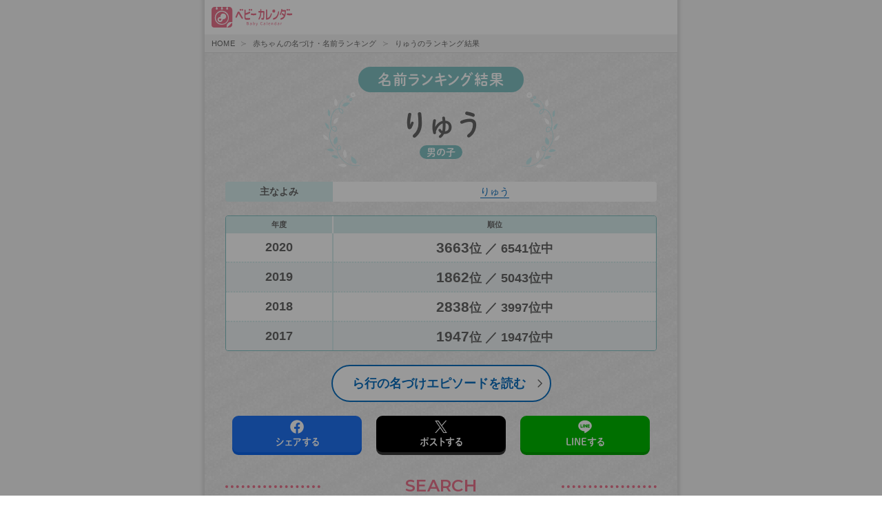

--- FILE ---
content_type: text/html; charset=UTF-8
request_url: https://baby-calendar.jp/nazuke/result?mode=name&gender=1&name=%E3%82%8A%E3%82%85%E3%81%86
body_size: 11901
content:

<!DOCTYPE html>
<html lang="ja">
  <head>
          <!-- Google Tag Manager -->
    <script>(function(w,d,s,l,i){w[l]=w[l]||[];w[l].push({'gtm.start':
              new Date().getTime(),event:'gtm.js'});var f=d.getElementsByTagName(s)[0],
          j=d.createElement(s),dl=l!='dataLayer'?'&l='+l:'';j.async=true;j.src=
          'https://www.googletagmanager.com/gtm.js?id='+i+dl;f.parentNode.insertBefore(j,f);
      })(window,document,'script','dataLayer','GTM-K5X4RR6');</script>
    <!-- End Google Tag Manager -->
    <meta charset="utf-8">
    <meta name="format-detection" content="telephone=no">
    <meta http-equiv="X-UA-Compatible" content="IE=edge">
    <!--[if IE]><meta http-equiv="cleartype" content="on"><![endif]-->
    <meta name="viewport" content="width=device-width, initial-scale=1, shrink-to-fit=no, user-scalable=0" id="viewport">
    <title>りゅうのランキング結果 - 赤ちゃんの名づけ・名前ランキング｜ベビーカレンダー</title>
    <meta itemprop="name" content="赤ちゃんの名づけ（名付け）・名前ランキング">
    <meta itemprop="description" content="ベビーカレンダーが独自で調査・集計した2017年以降に生まれた赤ちゃんの名前データの中から、知りたい名前の順位、よみの順位、漢字の順位がわかる「名前検索」ができます！そのほか、最新の赤ちゃんの名前ランキングや名づけ（名付け）のエピソードをまとめたコンテンツ、名づけニュース、名づけ・命名に関する基礎知識やリアルな体験談など、赤ちゃんの名づけに関する情報が満載です。">
    <meta itemprop="image" content="https://baby-calendar.jp/nazuke/img/ogp.jpg">
    <meta name="keywords" content="名づけ,名付け">
    <meta property="og:locale" content="ja_JP">
    <meta property="og:site_name" content="赤ちゃんの名づけ（名付け）・名前ランキング">
    <meta property="og:url" content="https://baby-calendar.jp/nazuke">
    <meta property="og:type" content="website">
    <meta property="og:title" content="赤ちゃんの名づけ（名付け）・名前ランキング">
    <meta property="og:description" content="ベビーカレンダーが独自で調査・集計した2017年以降に生まれた赤ちゃんの名前データの中から、知りたい名前の順位、よみの順位、漢字の順位がわかる「名前検索」ができます！そのほか、最新の赤ちゃんの名前ランキングや名づけ（名付け）のエピソードをまとめたコンテンツ、名づけニュース、名づけ・命名に関する基礎知識やリアルな体験談など、赤ちゃんの名づけに関する情報が満載です。">
    <meta property="og:image" content="https://baby-calendar.jp/nazuke/img/ogp.jpg">
    <meta name="twitter:card" content="summary_large_image">
    <meta name="twitter:title" content="赤ちゃんの名づけ（名付け）・名前ランキング">
    <meta name="twitter:description" content="ベビーカレンダーが独自で調査・集計した2017年以降に生まれた赤ちゃんの名前データの中から、知りたい名前の順位、よみの順位、漢字の順位がわかる「名前検索」ができます！そのほか、最新の赤ちゃんの名前ランキングや名づけ（名付け）のエピソードをまとめたコンテンツ、名づけニュース、名づけ・命名に関する基礎知識やリアルな体験談など、赤ちゃんの名づけに関する情報が満載です。">
    <meta name="twitter:image" content="https://baby-calendar.jp/nazuke/img/ogp.jpg">
        <link rel="canonical" href="https://baby-calendar.jp/nazuke/result?mode=name&gender=1&name=%E3%82%8A%E3%82%85%E3%81%86" />
        <link rel="stylesheet" href="/nazuke/css/style.css">    <link rel="stylesheet" href="https://static.baby-calendar.jp/contents/all/campaign/namae-ranking-2025/css/namae-ranking-2025.css">    <link href="//fonts.googleapis.com/css?family=Montserrat:600&amp;display=swap" rel="stylesheet">
    <link rel="icon" href="/nazuke/img/favicon.ico">
    <script src="//ajax.googleapis.com/ajax/libs/jquery/3.4.1/jquery.min.js"></script>
        <script async src="https://pagead2.googlesyndication.com/pagead/js/adsbygoogle.js?client=ca-pub-9504826327107353"
     crossorigin="anonymous"></script>
     <meta name="google-adsense-account" content="ca-pub-9504826327107353">
  </head>
  <body>
  <!-- Google Tag Manager (noscript) -->
  <noscript><iframe src="https://www.googletagmanager.com/ns.html?id=GTM-K5X4RR6"
                    height="0" width="0" style="display:none;visibility:hidden"></iframe></noscript>
  <!-- End Google Tag Manager (noscript) -->
  <div class="container">
        <header>
      <a class="is-inline-block" href="//baby-calendar.jp/" alt="ベビーカレンダー"><img src="/nazuke/img/logo.svg" class="img-logo" alt=""></a>
    </header>
        <script type="application/ld+json">
    {
     "@context": "http://schema.org",
     "@type": "BreadcrumbList",
     "itemListElement":
     [
      {
       "@type": "ListItem",
       "position": 1,
       "item":
       {
        "@id": "//baby-calendar.jp/",
        "name": "Home"
        }
      },
      {
       "@type": "ListItem",
      "position": 2,
      "item":
       {
         "@id": "/",
         "name": "赤ちゃんの名づけ・名前ランキング"
       }
      },
      {
       "@type": "ListItem",
      "position": 3,
      "item":
       {
         "name": "りゅうのランキング結果"
       }
      }
     ]
    }

    </script>

    <div class="breadcrumb has-succeeds-separator">
        <nav>
            <ol>
                <li><a href="//baby-calendar.jp/">HOME</a></li>
                <li><a href="/nazuke">赤ちゃんの名づけ・名前ランキング</a></li>
                <li><a>りゅうのランキング結果</a></li>
            </ol>
        </nav>
    </div>
<div class="contents">
    <div class="contents-block">
        <div class="title-block mb10">
            <h1 class="u-ff-shu">
                <div class="title is-heading-4 is-green">名前ランキング結果</div>
                <div class="bg-block u-center-text is-green">
                    <div>
                                                    <div class="is-name">りゅう</div>
                                                                            <span class="is-tag is-green">男の子</span>
                                            </div>
                </div>
            </h1>
        </div>
        <table class="table is-row1 is-green mb20">
            <tr>
                <th scope="row">主なよみ</th>
                <td>
                                                        <a  class="u-text-du" href="/nazuke/result?mode=kana&amp;gender=1&amp;kana=%E3%82%8A%E3%82%85%E3%81%86">りゅう</a>
                                                    </td>
            </tr>
        </table>
        <table class="table is-result is-green">
            <thead>
            <tr class="is-size-7">
                <th scope="col">年度</th>
                <th scope="col">順位</th>
            </tr>
            </thead>
            <tbody class="is-size-5">
                                                <tr>
                        <td>2020</td>
                        <td><span class="is-size-4">3663</span>位
                            ／ 6541位中
                        </td>
                    </tr>
                                    <tr>
                        <td>2019</td>
                        <td><span class="is-size-4">1862</span>位
                            ／ 5043位中
                        </td>
                    </tr>
                                    <tr>
                        <td>2018</td>
                        <td><span class="is-size-4">2838</span>位
                            ／ 3997位中
                        </td>
                    </tr>
                                    <tr>
                        <td>2017</td>
                        <td><span class="is-size-4">1947</span>位
                            ／ 1947位中
                        </td>
                    </tr>
                                        </tbody>
        </table>
    </div>

                    <div class="contents-block has-text-centered has-text-weight-bold">
        <a href="https://baby-calendar.jp/knowledge/common/1609" class="button is-medium is-rounded is-arrow is-blue" target="_blank">
            ら行の名づけエピソードを読む
        </a>
    </div>
            
    <!-- SNS -->
    <div class="contents-block">
    <div class="sns-block is-flex u-fj-around u-ff-shu">
        <a class="button facebook js-sns js-share-sns" data-text="りゅうの名前ランキング結果 - 赤ちゃんの名づけ・名前ランキング
2020年　3663位　／　6541位中
2019年　1862位　／　5043位中
2018年　2838位　／　3997位中
2017年　1947位　／　1947位中
" data-url="/" href="javascript:void(0);" target="_blank">シェアする</a>
        <a class="button snsx js-sns js-share-sns" data-text="りゅうの名前ランキング結果 - 赤ちゃんの名づけ・名前ランキング
2020年　3663位　／　6541位中
2019年　1862位　／　5043位中
2018年　2838位　／　3997位中
2017年　1947位　／　1947位中
" data-url="/" href="javascript:void(0);" target="_blank">ポストする</a>
        <a class="button line js-sns js-share-sns" data-text="りゅうの名前ランキング結果 - 赤ちゃんの名づけ・名前ランキング
2020年　3663位　／　6541位中
2019年　1862位　／　5043位中
2018年　2838位　／　3997位中
2017年　1947位　／　1947位中
" data-url="/" href="javascript:void(0);" target="_blank">LINEする</a>
    </div>
</div>

    <div class="contents-block">
        <div class="title-block">
            <h2 class="title is-heading-2"><span>SEARCH</span>
                <p class="subtitle">名前ランキング検索</p>
            </h2>
        </div>
        <div class="c-text-box mb10">
            ベビーカレンダーが独自で調査・集計した2017年以降に生まれた赤ちゃんの名前データの中から、知りたい名前の順位、よみの順位、漢字の順位を見ることができます。
        </div>
        <div class="c-text-box u-box">
            <p class="has-text-weight-bold">
                <span class="u-fc-pink">NEW!</span>
                【名前で検索】【よみで検索】が名前の一部で検索できるようになりました！
            </p>
        </div>

        <!-- 名前で検索 -->
        <div class="c-border-box is-green mb40">
            <h3 class="title is-search u-ff-shu">名前で検索</h3>
            <form method="get" accept-charset="utf-8" id="name_search" action="/nazuke/list">
            <input type="hidden" name="mode" required="required" id="mode" value="name">            <div class="radio-block">
                <div class="radio is-green">
                    <input type="radio" name="gender" value="1"
                           id="name1"  checked="checked" >
                    <label for="name1">男の子</label>
                </div>
                <div class="radio is-orange">
                    <input type="radio" name="gender" value="2"
                           id="name2" >
                    <label for="name2">女の子</label>
                </div>
            </div>
            <div class="input-block">
                <input type="text" name="name" placeholder="名前を入力" value="りゅう" required="required">
                <div class="is-select">
                    <select name="match">
                        <option value="1" selected>と一致する</option>
                        <option value="2">から始まる</option>
                        <option value="3">で終わる</option>
                        <option value="4">を含む</option>
                    </select>
                </div>
                <button class="button is-medium">検索</button>
            </div>
            </form>        </div>

        <!-- よみで検索 -->
        <div class="c-border-box is-orange mb40">
            <h3 class="title is-search u-ff-shu">よみで検索</h3>
            <form method="get" accept-charset="utf-8" id="name_search" action="/nazuke/list">
            <input type="hidden" name="mode" required="required" id="mode" value="kana">
            <div class="radio-block">
                <div class="radio is-green">
                    <input type="radio" name="gender" id="yomi1" value="1" checked="checked">
                    <label for="yomi1">男の子</label>
                </div>
                <div class="radio is-orange">
                    <input type="radio" name="gender" id="yomi2" value="2">
                    <label for="yomi2">女の子</label>
                </div>
            </div>
            <div class="input-block">
                <input type="text" name="kana" placeholder="ひらがなを入力" required="required">
                <div class="is-select">
                    <select name="match">
                        <option value="1" selected>と一致する</option>
                        <option value="2">から始まる</option>
                        <option value="3">で終わる</option>
                        <option value="4">を含む</option>
                    </select>
                </div>
                <button class="button is-medium">検索</button>
            </div>
            </form>        </div>

        <!-- 漢字で検索 -->
        <div class="c-border-box is-purple">
            <h3 class="title is-search u-ff-shu">漢字で検索</h3>
            <form method="get" accept-charset="utf-8" id="name_search" action="/nazuke/result">
            <input type="hidden" name="mode" required="required" id="mode" value="kanji">
            <div class="radio-block">
                <div class="radio is-green">
                    <input type="radio" name="gender" id="kanji1" value="1" checked="checked">
                    <label for="kanji1">男の子</label>
                </div>
                <div class="radio is-orange">
                    <input type="radio" name="gender" id="kanji2" value="2">
                    <label for="kanji2">女の子</label>
                </div>
            </div>
            <div class="input-block">
                <input type="text" name="kanji" placeholder="漢字1文字入力　例）花" maxlength="1" required="required">
                <button class="button is-medium">検索</button>
            </div>
            </form>        </div>

    </div>

    
            <div class="contents-block">
          <div class="title-block">
            <h2 class="title is-heading-2"> <span>AWARDS</span>
              <p class="subtitle">名前ランキング<!--・名づけエピソード大賞 --></p>
            </h2>
          </div>
          <div class="card mb20">
              <script async src="https://pagead2.googlesyndication.com/pagead/js/adsbygoogle.js?client=ca-pub-9504826327107353"
                  crossorigin="anonymous"></script>
              <!-- JP_BABY_nazuke_contents_under -->
              <ins class="adsbygoogle"
                  style="display:block"
                  data-ad-client="ca-pub-9504826327107353"
                  data-ad-slot="5908997569"
                  data-ad-format="auto"
                  data-full-width-responsive="true"></ins>
              <script>
                  (adsbygoogle = window.adsbygoogle || []).push({});
              </script>
            <div class="card-image"><img src="/nazuke/img/ranking_2025/2025_name-ranking.png" alt="2025年TOP100 赤ちゃんの名前ランキング"></div>
            <div class="card-content">
              <div class="c-text-box mb10">毎年恒例！ 2025年に生まれた赤ちゃんの名前、よみ、漢字の人気ランキングを1位から100位まで発表します。今年で16回目となる赤ちゃんの名前ランキング。気になる2025年の結果は！？
              【調査期間：2025年1月1日（水）〜2025年10月25日（土）】
              </div>
              <div class="ranktable-wrap">
                <!-- 2024年はランキング表を画像で表示 -->
                <img src="/nazuke/img/yomi-best3.png" alt="">                <!-- <table class="table is-rank is-green mb10">
                  <thead>
                    <tr class="is-heading">
                      <th class="u-ff-shu is-size-4" colspan="4" scope="col">男の子          </th>
                    </tr>
                    <tr class="is-subsc is-size-7">
                      <th scope="col">順位</th>
                      <th scope="col">名前</th>
                      <th scope="col">主なよみ</th>
                      <th scope="col">件数</th>
                    </tr>
                  </thead>
                  <tbody>
                    <tr>
                      <td><img src="/nazuke/img/icon-rank-1.png" alt="1位"></td>
                      <td class="is-size-5">蓮</td>
                      <td>れん</td>
                      <td class="is-size-7">236件</td>
                    </tr>
                    <tr>
                      <td><img src="/nazuke/img/icon-rank-2.png" alt="2位"></td>
                      <td class="is-size-5">陽翔</td>
                      <td>はると、ひなと、ひなた</td>
                      <td class="is-size-7">234件</td>
                    </tr>
                    <tr>
                      <td><img src="/nazuke/img/icon-rank-3.png" alt="3位"></td>
                      <td class="is-size-5">碧</td>
                      <td>あお、あおい、みどり</td>
                      <td class="is-size-7">220件</td>
                    </tr>
                  </tbody>
                </table>
                <table class="table is-rank is-orange">
                  <thead>
                    <tr class="is-heading">
                      <th class="u-ff-shu is-size-4" colspan="4" scope="col">女の子          </th>
                    </tr>
                    <tr class="is-subsc is-size-7">
                      <th scope="col">順位</th>
                      <th scope="col">名前</th>
                      <th scope="col">主なよみ</th>
                      <th scope="col">件数</th>
                    </tr>
                  </thead>
                  <tbody>
                    <tr>
                      <td><img src="/nazuke/img/icon-rank-1.png" alt="1位"></td>
                      <td class="is-size-5">陽葵</td>
                      <td>ひまり、ひなた、ひな</td>
                      <td class="is-size-7">227件</td>
                    </tr>
                    <tr>
                      <td><img src="/nazuke/img/icon-rank-2.png" alt="2位"></td>
                      <td class="is-size-5">凛</td>
                      <td>りん</td>
                      <td class="is-size-7">223件</td>
                    </tr>
                    <tr>
                      <td><img src="/nazuke/img/icon-rank-3.png" alt="3位"></td>
                      <td class="is-size-5">翠</td>
                      <td>すい、みどり</td>
                      <td class="is-size-7">185件</td>
                    </tr>
                  </tbody>
                </table> -->
              </div>
            </div>
            <div class="card-footer"><a class="card-footer-item is-arrow" href="https://baby-calendar.jp/smilenews/detail/100184">最新の赤ちゃんの名前ランキングをもっと見る</a></div>
          </div>
          <div class="has-background-white no-gutter mb20">
                <div class="contents">
                    <div class="title-block">
                        <h3 class="title is-heading-3"><span>歴代の名前ランキング</span></h3>
                    </div>
                    <div class="pastrank-block is-flex">
                        <a class="button" href="https://baby-calendar.jp/smilenews/detail/71825" target="blank">2024</a>
                                                <a class="button" href="/nazuke/nameranking2023" target="blank">2023</a>
                                                <a class="button" href="/nazuke/nameranking2022" target="blank">2022</a>
                                                <a class="button" href="/nazuke/nameranking2021" target="blank">2021</a>
                                                <a class="button" href="/nazuke/nameranking2020" target="blank">2020</a>
                                                <a class="button" href="https://baby-calendar.jp/special/name/" target="blank">2019</a>
                        <a class="button" href="https://baby-calendar.jp/special/name/2018" target="blank">2018</a>
                        <a class="button" href="https://baby-calendar.jp/special/name/2017" target="blank">2017</a>
                        <a class="button" href="https://baby-calendar.jp/special/name/2016" target="blank">2016</a>
                        <a class="button" href="https://baby-calendar.jp/special/name/2015" target="blank">2015</a>
                        <a class="button" href="https://baby-calendar.jp/knowledge/pregnancy/550" target="blank">2014</a>
                        <a class="button" href="https://baby-calendar.jp/knowledge/pregnancy/656" target="blank">2013</a>
                        <a class="button" href="https://baby-calendar.jp/knowledge/pregnancy/657" target="blank">2012</a>
                        <a class="button" href="https://baby-calendar.jp/knowledge/pregnancy/658" target="blank">2011</a>
                        <a class="button" href="https://baby-calendar.jp/knowledge/pregnancy/659" target="blank">2010</a>
                    </div>
                </div>
          </div>
          <!-- 2024年は実施しないためコメントアウト -->
          <!-- <div class="card mb20">
            <div class="card-image"><img src="/nazuke/img/episode_2023/mainimage.png" alt="ベビーカレンダー 2023赤ちゃんの名づけエピソード大賞発表"></div>
            <div class="card-content">
              <div class="c-text-box">ベビーカレンダーで毎年恒例の人気企画「赤ちゃんの名づけエピソードキャンペーン」。今年もコロナ禍で、妊娠中や出産時に不安な思いをしたママ・パパも多かったと思います。そんななか、心温まる素敵な名づけエピソードがたくさん集まりました。編集部が選んだエピソード大賞1名、グッドエピソード賞10名をご紹介します。</div>
            </div>
            <div class="card-footer"><a class="card-footer-item is-arrow" href="/nazuke/naduke-episode2023">最新の名づけエピソード大賞を見る</a></div>
          </div>
          <div class="has-background-white no-gutter mb20">
            <div class="contents">
              <div class="title-block">
                <h3 class="title is-heading-3"><span>歴代の名づけエピソード大賞</span></h3>
              </div>
              <div class="pastrank-block is-flex">
                              <a class="button" href="/nazuke/naduke-episode2022" target="blank">2022</a>
                              <a class="button" href="/nazuke/naduke-episode2021" target="blank">2021</a>
                              <a class="button" href="/nazuke/naduke-episode2020" target="blank">2020</a>
                              <a class="button" href="https://baby-calendar.jp/special/name/episode" target="blank">2019</a>
                <a class="button" href="https://baby-calendar.jp/special/name/2018/episode" target="blank">2018</a>
                <a class="button" href="https://baby-calendar.jp/special/name/2017/episode" target="blank">2017</a>
                <a class="button" href="https://baby-calendar.jp/special/name/2016/episode" target="blank">2016</a>
                <a class="button" href="https://baby-calendar.jp/special/name/2015/episode" target="blank">2015</a>
                <a class="button" href="https://baby-calendar.jp/knowledge/pregnancy/554" target="blank">2014</a>
                <a class="button" href="https://baby-calendar.jp/knowledge/pregnancy/660" target="blank">2013</a>
                <a class="button" href="https://baby-calendar.jp/knowledge/pregnancy/661" target="blank">2012</a>
                <a class="button" href="https://baby-calendar.jp/knowledge/pregnancy/662" target="blank">2011</a>
                <a class="button" href="https://baby-calendar.jp/knowledge/pregnancy/663" target="blank">2010</a>
              </div>
            </div>
          </div> -->
        </div>

    <div class="contents-block">
    <div class="title-block">
        <h2 class="title is-heading-2"> <span>NEWS</span>
            <p class="subtitle">赤ちゃんの名前・名づけに関するニュース</p>
        </h2>
    </div>
    <div class="c-text-box mb10">ベビーカレンダーが毎日配信する妊娠、出産、育児のためになるニュースです。赤ちゃんの名前や名づけに関連するニュースのまとめよみが出来ます。</div>
    <div class="col-card is-flex">
                  <a class="card" href="https://baby-calendar.jp/smilenews/detail/103930" target="_blank">
            <div class="card-image"><img src="https://static.baby-calendar.jp/resize/420x420/upload/news/files/assets/2025/12/20/bc_114418.jpeg" alt="キラキラネームより「和風」な名前が大バズり！古風なレトロネーム時代到来！今人気の名前は…"></div>
            <div class="card-content">キラキラネームより「和風」な名前が大バズり！古風なレトロネーム時代到来！今人気の名前は…</div>
          </a>
                  <a class="card" href="https://baby-calendar.jp/smilenews/detail/103793" target="_blank">
            <div class="card-image"><img src="https://static.baby-calendar.jp/resize/420x420/upload/news/files/202512/news/882_mmwedding1029.jpg" alt="【渋カッコいい！】「橙」「燈」がジワ伸び…冬先取りネームが急増中♡11月生まれ男子の名前トレンドは…"></div>
            <div class="card-content">【渋カッコいい！】「橙」「燈」がジワ伸び…冬先取りネームが急増中♡11月生まれ男子の名前トレンドは…</div>
          </a>
                  <a class="card" href="https://baby-calendar.jp/smilenews/detail/103786" target="_blank">
            <div class="card-image"><img src="https://static.baby-calendar.jp/resize/420x420/upload/news/files/202512/news/850_boche_st.jpg" alt="＜圧倒的な人気＞男の子の名付け、「と止めネーム」一強時代が到来！？定番だけどカッコいい人気の名前は？"></div>
            <div class="card-content">＜圧倒的な人気＞男の子の名付け、「と止めネーム」一強時代が到来！？定番だけどカッコいい人気の名前は？</div>
          </a>
                  <a class="card" href="https://baby-calendar.jp/smilenews/detail/103785" target="_blank">
            <div class="card-image"><img src="https://static.baby-calendar.jp/resize/420x420/upload/news/files/202512/news/852_o_chan1031.jpg" alt="名付けも冬支度♡男の子の名前「楓」の次にキテるのは！？人気の名前ランキング、結果は…"></div>
            <div class="card-content">名付けも冬支度♡男の子の名前「楓」の次にキテるのは！？人気の名前ランキング、結果は…</div>
          </a>
                  <a class="card" href="https://baby-calendar.jp/smilenews/detail/101740" target="_blank">
            <div class="card-image"><img src="https://static.baby-calendar.jp/resize/420x420/upload/news/files/202512/news/bc_mini_397.png" alt="「お友だちにダサい名前だって笑われない？」私の娘をバカにする義妹に我慢の限界！→すると義妹の娘が痛快なひと言！"></div>
            <div class="card-content">「お友だちにダサい名前だって笑われない？」私の娘をバカにする義妹に我慢の限界！→すると義妹の娘が痛快なひと言！</div>
          </a>
                    <a class="card is-link" href="https://baby-calendar.jp/smilenews/tag/1138" target="_blank">名前・名づけに関するニュースをもっと見る</a>
    </div>
</div>

    <div class="contents-block">
    <div class="title-block">
        <h2 class="title is-heading-2"> <span>EXPERIENCE</span>
            <p class="subtitle">赤ちゃんの名づけの体験談</p>
        </h2>
    </div>
    <div class="c-text-box mb10">妊娠中、育児中にわからないことがあったり迷ったときに参考になるのが先輩ママ達の体験談。ここでは命名・名づけに関するみんなの体験談を集めました。</div>
    <div class="experience-wrap">
        <div class="card is-experience mb20">
            <div class="label">きょん×2 さん</div>
            <div class="card-content">妊娠7ヶ月ごろには決めました。最初は男の子と女の子両方の名前を考えていて、そのころから女の子の名前しか思いつかなかったんですけど・・。健診で間違いなく女の子だろうと言われてからは、安心して（笑）女の子の名前を考えました。たくさん候補を出したのに、パパがある日なんとなく思いついた名前の響きが良くて、苗字とも合ったので、その名前にしました。</div>
        </div>
        <div class="card is-experience mb20">
            <div class="label">ゆうこ さん</div>
            <div class="card-content">名前は産む前に決めていました。男の子でも女の子でも大丈夫なように両方考えて過ごしていました。お腹にいる時から名前を呼んでいました。胎動が返ってくるとすごく嬉しかったです。お腹にいる時から名前を呼んであげるのはすごくいいように思います。産んだ後に名前のことで考えることがなかったので、すぐにお世話に専念できたように思います。</div>
        </div>
        <div class="card is-experience mb20">
            <div class="label">そばかす さん</div>
            <div class="card-content">出産前から性別はわかっていたにも関わらず、結局市役所に届け出たのは出生14日目。ギリギリまで悩みました。男の子は基本的に名字がかわらないので、字画など何回も調べました。</div>
        </div>
        <div class="card is-experience mb20">
            <div class="label">ららぽーと大好き さん</div>
            <div class="card-content">健診で性別が判ってから夫が時々思い出したようにネットや本で調べて考えてました。初めは潤とか翼とかがいいと言ってたけど画数が良くなくて、最終的には夫ではなく夫の父の名前から1文字もらって画数がいい名前に決めました。生まれた時に顔を見て「違うな」と思ったら別の名前を考えるつもりでしたが、生まれた時に立ち会った夫と「いいよね」と言い合い前もって考えていた名前に決めました。</div>
        </div>
        <div class="is-readmore-block">
            <div class="is-hidetext">
                <div class="card is-experience mb20">
                    <div class="label">nima さん</div>
                    <div class="card-content">性別が女の子だとわかってからいくつか候補を考えてたのですが、その時点であまり実感がわかず、決め始めたのは臨月になってから。 旦那が考えた名前はどれも響きが可愛くてしっくり来ず、私の考えてた名前は画数で名字と合わず声に出すと呼びにくい。あーでもないこーでもないと考えて「○○」という名前がピンと来ました。字の候補まで考え、あとは産まれてから！という事に。 いざ出産してみると急に実感がわき、再びあーでもないこーでもないと考え、周りの人の意見で字を足す足さない…などなど悩みました。 最終的には出産前にピンと来た「○○」に決定。周りに流され取って付けたりせず、直感を大事にしました。 それが正解だったのか、夫婦共々とても気に入ってる名前です。</div>
                </div>
                <div class="card is-experience mb20">
                    <div class="label">よねママ さん</div>
                    <div class="card-content">私には４人の子どもがいます(^o^) みんな自然にちなんだ名前にしています！ １人目は、大地にしっかり根をはり、まっすぐ天にのびてゆく樹木をイメージした名前。 ２人目は、大空を自由に羽ばたく鳥をイメージした名前。 ３人目は、穏やかな海をイメージした名前。 そして思いがけず妊娠した４人目は、すべてを明るく照らす太陽をイメージした名前。 正直なところ、１人目と３人目は性格の不一致であまり気が合わず、喧嘩が多いのですが、 名前が、樹木と海にちなんでるから、相性悪かったかしら！？と…(笑) 全てをまとめる太陽(４人目)の存在に期待してます(笑)</div>
                </div>
                <div class="card is-experience mb20">
                    <div class="label">かなめ さん</div>
                    <div class="card-content">妊娠が分かってからすぐに、旦那が、絶対男の子だから○○にする、夢で舞い降りてきた。と漢字まで決めていました。しかし女の子と判明。女の子の名前は思い浮かばないようで、私が考えた候補をいくつか出しましたが、音の響きが嫌等と全て却下されました。妊娠8ヶ月頃に、旦那がまた夢で舞い降りてきたという●●。お互いが、子供に対する願いが同じだったこともあり、その意味がある漢字を含めた●●に決めました。</div>
                </div>
                <div class="card is-experience mb20">
                    <div class="label">葵くんママ さん</div>
                    <div class="card-content">名前の候補はいっぱいあげるものの、ピンとくるものがなく、候補も決まらないまま出産。顔見てこれだ！と決まるよ。と言われていたので見てみるも決まらない…。自宅に戻り1週間。苗字との兼ね合いや、キラキラネームにならないように…と考えつつ。初七日の夜に決定！今では気に入ってます！</div>
                </div>
                <div class="card is-experience mb20">
                    <div class="label">みい さん</div>
                    <div class="card-content">最近、2人目の赤ちゃんを産みました。検診では、9ヶ月入る手前に「女の子で間違いない」と言われてたので、上の子が男の子な分、女の子らしい可愛い名前を5つほど考えて、あとは、顔見て名づけようと思ってました。そしたら、産まれてビックリ！！なんと男の子が出てきました∑(ﾟДﾟ) 旦那さん、私、助産師さんもビックリ！！慌てて、男の子の名前を考えました。2～3日赤ちゃんと過ごして、「優しい目をしてるなぁ～、力強くお乳を飲む、強い生命力を感じる」などの赤ちゃんのイメージを旦那さんに伝え、それに合う漢字を探し、2人で名前会議。祖父母の意見も聞いたりして、1週間後に無事決定！女の子の名前は、御蔵入りになりましたが、今ではこの名前が大好きです。こんなこともあるんだよ～って将来笑いながら話してあげよう（笑）</div>
                </div>
                <div class="card is-experience mb20">
                    <div class="label">ゆう さん</div>
                    <div class="card-content">次女なんですが女の子とわかってから話し合いを始め、候補の中から長女に選んでもらいました。漢字はいろいろ考えたあげく「結局ひらがながかわいいんじゃない？」となり、ひらがなにしました。一応意味的には漢字に当てはめた意味なんですが(^◇^;)全く違う雰囲気の名前ですが長女が「咲」で、次女が「葉」と言うイメージでつけました。もし次生まれたら多分「花」かなー(笑)</div>
                </div>
                <div class="card is-experience mb20">
                    <div class="label">星乃 さん</div>
                    <div class="card-content">妊娠９ヶ月位のときに決めました。うちは決まった響きか決まった漢字の一字を入れる様になっていたので、決まった響きを入れることにしました。悠の上の部分に綺麗な所という意味があるらしく、これに響きをもった漢字を合わせ、綺麗な心をもち清く正しく、これからもお家を絶やさずに…と思い名づけました。響きの漢字にもしっかり意味を持たせました。画数もやっぱり気にしましたね。</div>
                </div>
                <div class="card is-experience mb20">
                    <div class="label">ちびママ さん</div>
                    <div class="card-content">昔から子供が出来にくい体だと言われ、妊娠とか諦めていました。ある日の事です。急に気分が悪くなり産婦人科に行ってみると、妊娠してると言われました。家に帰って旦那さんに話すと、めっちゃ泣きながら喜んでくれました。子どもの名前を旦那さんに決めってもらったら【絆】って言われました。理由を聞いたら「めっちゃ人から愛し愛される子になって欲しい」って言われました。2月14日、女の子を産みました。今では我が家のアイドルです～♪</div>
                </div>
                <div class="card is-experience mb20">
                    <div class="label">なちゅらる さん</div>
                    <div class="card-content">臨月に入ってから本格的に考え始めました。字画は子供の一生を左右すると考えていたので苗字にあう画数を調べ、名前を考えました。名づけの本やパソコンなどを利用してつけたい画数の漢字をノートに羅列して、よみ方や漢字の意味合いや苗字とのバランスも考えました。長男次男ともこの方法で名づけました。名前の意味合いのとおりに育っています。</div>
                </div>
                <div class="card is-experience mb20">
                    <div class="label">あっちママ さん</div>
                    <div class="card-content">自分の名字に合う名前をデータで出してもらうサービス冊子の中から決めました。どれを選んでも、画数など悪くないということで、とても選びやすかったし、一般的な名づけの本を買うことを思ったら、使いやすくてよかったと思います。</div>
                </div>
                <div class="card is-experience mb20">
                    <div class="label">ゆうこ さん</div>
                    <div class="card-content">出産前から性別はわかっていたにも関わらず、結局市役所に届け出たのは出生14日目。ギリギリまで悩みました。男の子は基本的に名字がかわらないので、字画など何回も調べました。</div>
                </div>
                <div class="has-text-centered c-text-block mb20">
                    <p class="has-text-weight-bold mb10">あなたの名づけに関する体験談を募集しています！<br> どしどしご投稿ください！</p><a class="button is-rounded is-arrow has-text-weight-semibold" href="https://baby-calendar.jp/knowledge/experience/%E8%B5%A4%E3%81%A1%E3%82%83%E3%82%93%E3%81%AE%E5%90%8D%E3%81%A5%E3%81%91">名づけの体験談を投稿する</a>
                </div>
            </div>
            <div class="is-ex-open js-ex-open">+ もっと読む</div>
        </div>
    </div>
</div>

    <div class="contents-block">
    <div class="title-block">
        <h2 class="title is-heading-2"> <span>KNOWLEDGE</span>
            <p class="subtitle">名づけの基礎知識</p>
        </h2>
    </div>
    <div class="c-text-box mb10">妊娠中に気を付けることや、やっておくべきことがわかる妊娠中の基礎知識の中から、命名・名づけに関する基礎知識を集めました。</div>
    <div class="col-card is-flex u-fj-around"><a class="card" href="https://baby-calendar.jp/knowledge/baby/937" target="_blank">
            <div class="card-image"><img src="https://static.baby-calendar.jp/upload/files/column/re_oshitiya.jpg" alt="【助産師監修】お七夜とは？命名式との違いは？由来や現代の祝い方について"></div>
            <div class="card-content">【助産師監修】お七夜とは？命名式との違いは？由来や現代の祝い方について</div></a><a class="card" href="https://baby-calendar.jp/knowledge/baby/913" target="_blank">
            <div class="card-image"><img src="https://static.baby-calendar.jp/upload/files/column/re_meimeishiki.jpg" alt="【助産師監修】命名書の書き方は？ 命名式（お七夜）の由来や食事、内祝いの選び方について"></div>
            <div class="card-content">【助産師監修】命名書の書き方は？ 命名式（お七夜）の由来や食事、内祝いの選び方について</div></a>
    </div>
</div></div>

        <footer>
        <div class="is-contact mb10 has-text-centered">
            <p class="mb5">ベビーカレンダーへのご意見をお聞かせください</p><a class="button is-rounded is-arrow has-text-weight-semibold" href="//baby-calendar.jp/inquiry/detail/1">ご意見・お問い合わせはこちら</a>
        </div>
        <ul class="is-links is-flex u-fj-center mb10 is-size-7">
            <li> <a href="//corp.baby-calendar.jp/#company-section" target="_blank">運営会社</a></li>
            <li><a href="https://corp.baby-calendar.jp/privacypolicy" target="_blank">個人情報の取扱いについて</a></li>
            <li><a href="//baby-calendar.jp/static/agreement" target="_blank">利用規約</a></li>
        </ul>
        <div class="is-copyright u-ff-mon has-text-centered"> <a href="//baby-calendar.jp/" target="_blank">(C) baby calendar Inc.</a></div>
    </footer>
    
    
    <div class="js-totop" id="p-totop"><a href="#"></a></div>
    </div>
    <!--container -->
    <script src="/nazuke/js/script.js"></script>

    <div style="text-align:center;">
        <script async src="https://pagead2.googlesyndication.com/pagead/js/adsbygoogle.js?client=ca-pub-9504826327107353"
        crossorigin="anonymous"></script>
        <!-- JP_BABY_nazuke_contents_bottom -->
        <ins class="adsbygoogle"
            style="display:block"
            data-ad-client="ca-pub-9504826327107353"
            data-ad-slot="2851589389"
            data-ad-format="auto"
            data-full-width-responsive="true"></ins>
        <script>
            (adsbygoogle = window.adsbygoogle || []).push({});
        </script>
    </div>
</body>
</html>


--- FILE ---
content_type: text/html; charset=utf-8
request_url: https://www.google.com/recaptcha/api2/aframe
body_size: 183
content:
<!DOCTYPE HTML><html><head><meta http-equiv="content-type" content="text/html; charset=UTF-8"></head><body><script nonce="60VW4uAJu-oSZmtZqXaIlw">/** Anti-fraud and anti-abuse applications only. See google.com/recaptcha */ try{var clients={'sodar':'https://pagead2.googlesyndication.com/pagead/sodar?'};window.addEventListener("message",function(a){try{if(a.source===window.parent){var b=JSON.parse(a.data);var c=clients[b['id']];if(c){var d=document.createElement('img');d.src=c+b['params']+'&rc='+(localStorage.getItem("rc::a")?sessionStorage.getItem("rc::b"):"");window.document.body.appendChild(d);sessionStorage.setItem("rc::e",parseInt(sessionStorage.getItem("rc::e")||0)+1);localStorage.setItem("rc::h",'1766825150464');}}}catch(b){}});window.parent.postMessage("_grecaptcha_ready", "*");}catch(b){}</script></body></html>

--- FILE ---
content_type: text/css
request_url: https://baby-calendar.jp/nazuke/css/style.css
body_size: 12177
content:
@charset "UTF-8";
@-webkit-keyframes spinAround {
  from {
    -webkit-transform: rotate(0deg);
            transform: rotate(0deg);
  }
  to {
    -webkit-transform: rotate(359deg);
            transform: rotate(359deg);
  }
}
@keyframes spinAround {
  from {
    -webkit-transform: rotate(0deg);
            transform: rotate(0deg);
  }
  to {
    -webkit-transform: rotate(359deg);
            transform: rotate(359deg);
  }
}
.breadcrumb, .is-unselectable {
  -webkit-touch-callout: none;
  -webkit-user-select: none;
  -moz-user-select: none;
  -ms-user-select: none;
  user-select: none;
}

.breadcrumb:not(:last-child) {
  margin-bottom: 1.5rem;
}

.is-overlay {
  bottom: 0;
  left: 0;
  position: absolute;
  right: 0;
  top: 0;
}

/*! minireset.css v0.0.6 | MIT License | github.com/jgthms/minireset.css */
html,
body,
p,
ol,
ul,
li,
dl,
dt,
dd,
blockquote,
figure,
fieldset,
legend,
textarea,
pre,
iframe,
hr,
h1,
h2,
h3,
h4,
h5,
h6 {
  margin: 0;
  padding: 0;
}

h1,
h2,
h3,
h4,
h5,
h6 {
  font-size: 100%;
  font-weight: normal;
}

ul {
  list-style: none;
}

button,
input,
select {
  margin: 0;
}

html {
  -webkit-box-sizing: border-box;
          box-sizing: border-box;
}

*, *::before, *::after {
  -webkit-box-sizing: inherit;
          box-sizing: inherit;
}

img,
video {
  height: auto;
  max-width: 100%;
}

iframe {
  border: 0;
}

table {
  border-collapse: collapse;
  border-spacing: 0;
}

td,
th {
  padding: 0;
}

html {
  background-color: #ffffff;
  font-size: 14px;
  -moz-osx-font-smoothing: grayscale;
  -webkit-font-smoothing: antialiased;
  min-width: 300px;
  overflow-x: hidden;
  overflow-y: scroll;
  text-rendering: optimizeLegibility;
  -webkit-text-size-adjust: 100%;
     -moz-text-size-adjust: 100%;
      -ms-text-size-adjust: 100%;
          text-size-adjust: 100%;
}

article,
aside,
figure,
footer,
header,
hgroup,
section {
  display: block;
}

body,
button,
input,
select,
textarea {
  font-family: apple-system, BlinkMacSystemFont, "Helvetica Neue", "游ゴシック Medium", YuGothic, YuGothicM, "Hiragino Kaku Gothic ProN", メイリオ, Meiryo, sans-serif;
}

code,
pre {
  -moz-osx-font-smoothing: auto;
  -webkit-font-smoothing: auto;
  font-family: monospace;
}

body {
  color: #666666;
  font-size: 1em;
  font-weight: 400;
  line-height: 1.5;
}

a {
  color: #666666;
  cursor: pointer;
  text-decoration: none;
}

a strong {
  color: currentColor;
}

a:hover {
  color: #666666;
}

code {
  background-color: whitesmoke;
  color: #f14668;
  font-size: 0.875em;
  font-weight: normal;
  padding: 0.25em 0.5em 0.25em;
}

hr {
  background-color: whitesmoke;
  border: none;
  display: block;
  height: 1px;
  margin: 1rem 0;
}

img {
  height: auto;
  max-width: 100%;
}

input[type=checkbox],
input[type=radio] {
  vertical-align: baseline;
}

small {
  font-size: 0.875em;
}

span {
  font-style: inherit;
  font-weight: inherit;
}

strong {
  color: #666666;
  font-weight: 700;
}

fieldset {
  border: none;
}

pre {
  -webkit-overflow-scrolling: touch;
  background-color: whitesmoke;
  color: #666666;
  font-size: 0.875em;
  overflow-x: auto;
  padding: 1.25rem 1.5rem;
  white-space: pre;
  word-wrap: normal;
}

pre code {
  background-color: transparent;
  color: currentColor;
  font-size: 1em;
  padding: 0;
}

table td,
table th {
  vertical-align: top;
}

table td:not([align]),
table th:not([align]) {
  text-align: left;
}

table th {
  color: #666666;
}

.is-clearfix::after {
  clear: both;
  content: " ";
  display: table;
}

.is-pulled-left {
  float: left !important;
}

.is-pulled-right {
  float: right !important;
}

.is-clipped {
  overflow: hidden !important;
}

.is-size-1 {
  font-size: 3rem !important;
}

.is-size-2 {
  font-size: 2.5rem !important;
}

.is-size-3 {
  font-size: 2rem !important;
}

.is-size-4 {
  font-size: 1.5rem !important;
}

.is-size-5 {
  font-size: 1.25rem !important;
}

.is-size-6 {
  font-size: 1rem !important;
}

.is-size-7 {
  font-size: 0.75rem !important;
}

@media screen and (max-width: 749px) {
  .is-size-1-mobile {
    font-size: 3rem !important;
  }
  .is-size-2-mobile {
    font-size: 2.5rem !important;
  }
  .is-size-3-mobile {
    font-size: 2rem !important;
  }
  .is-size-4-mobile {
    font-size: 1.5rem !important;
  }
  .is-size-5-mobile {
    font-size: 1.25rem !important;
  }
  .is-size-6-mobile {
    font-size: 1rem !important;
  }
  .is-size-7-mobile {
    font-size: 0.75rem !important;
  }
}
@media screen and (min-width: 750px), print {
  .is-size-1-tablet {
    font-size: 3rem !important;
  }
  .is-size-2-tablet {
    font-size: 2.5rem !important;
  }
  .is-size-3-tablet {
    font-size: 2rem !important;
  }
  .is-size-4-tablet {
    font-size: 1.5rem !important;
  }
  .is-size-5-tablet {
    font-size: 1.25rem !important;
  }
  .is-size-6-tablet {
    font-size: 1rem !important;
  }
  .is-size-7-tablet {
    font-size: 0.75rem !important;
  }
}
@media screen and (max-width: 749px) {
  .is-size-1-touch {
    font-size: 3rem !important;
  }
  .is-size-2-touch {
    font-size: 2.5rem !important;
  }
  .is-size-3-touch {
    font-size: 2rem !important;
  }
  .is-size-4-touch {
    font-size: 1.5rem !important;
  }
  .is-size-5-touch {
    font-size: 1.25rem !important;
  }
  .is-size-6-touch {
    font-size: 1rem !important;
  }
  .is-size-7-touch {
    font-size: 0.75rem !important;
  }
}
@media screen and (min-width: 750px) {
  .is-size-1-desktop {
    font-size: 3rem !important;
  }
  .is-size-2-desktop {
    font-size: 2.5rem !important;
  }
  .is-size-3-desktop {
    font-size: 2rem !important;
  }
  .is-size-4-desktop {
    font-size: 1.5rem !important;
  }
  .is-size-5-desktop {
    font-size: 1.25rem !important;
  }
  .is-size-6-desktop {
    font-size: 1rem !important;
  }
  .is-size-7-desktop {
    font-size: 0.75rem !important;
  }
}
.has-text-centered {
  text-align: center !important;
}

.has-text-justified {
  text-align: justify !important;
}

.has-text-left {
  text-align: left !important;
}

.has-text-right {
  text-align: right !important;
}

@media screen and (max-width: 749px) {
  .has-text-centered-mobile {
    text-align: center !important;
  }
}
@media screen and (min-width: 750px), print {
  .has-text-centered-tablet {
    text-align: center !important;
  }
}
@media screen and (min-width: 750px) and (max-width: 749px) {
  .has-text-centered-tablet-only {
    text-align: center !important;
  }
}
@media screen and (max-width: 749px) {
  .has-text-centered-touch {
    text-align: center !important;
  }
}
@media screen and (min-width: 750px) {
  .has-text-centered-desktop {
    text-align: center !important;
  }
}
@media screen and (max-width: 749px) {
  .has-text-justified-mobile {
    text-align: justify !important;
  }
}
@media screen and (min-width: 750px), print {
  .has-text-justified-tablet {
    text-align: justify !important;
  }
}
@media screen and (min-width: 750px) and (max-width: 749px) {
  .has-text-justified-tablet-only {
    text-align: justify !important;
  }
}
@media screen and (max-width: 749px) {
  .has-text-justified-touch {
    text-align: justify !important;
  }
}
@media screen and (min-width: 750px) {
  .has-text-justified-desktop {
    text-align: justify !important;
  }
}
@media screen and (max-width: 749px) {
  .has-text-left-mobile {
    text-align: left !important;
  }
}
@media screen and (min-width: 750px), print {
  .has-text-left-tablet {
    text-align: left !important;
  }
}
@media screen and (min-width: 750px) and (max-width: 749px) {
  .has-text-left-tablet-only {
    text-align: left !important;
  }
}
@media screen and (max-width: 749px) {
  .has-text-left-touch {
    text-align: left !important;
  }
}
@media screen and (min-width: 750px) {
  .has-text-left-desktop {
    text-align: left !important;
  }
}
@media screen and (max-width: 749px) {
  .has-text-right-mobile {
    text-align: right !important;
  }
}
@media screen and (min-width: 750px), print {
  .has-text-right-tablet {
    text-align: right !important;
  }
}
@media screen and (min-width: 750px) and (max-width: 749px) {
  .has-text-right-tablet-only {
    text-align: right !important;
  }
}
@media screen and (max-width: 749px) {
  .has-text-right-touch {
    text-align: right !important;
  }
}
@media screen and (min-width: 750px) {
  .has-text-right-desktop {
    text-align: right !important;
  }
}
.is-capitalized {
  text-transform: capitalize !important;
}

.is-lowercase {
  text-transform: lowercase !important;
}

.is-uppercase {
  text-transform: uppercase !important;
}

.is-italic {
  font-style: italic !important;
}

.has-text-white {
  color: white !important;
}

a.has-text-white:hover, a.has-text-white:focus {
  color: #e6e6e6 !important;
}

.has-background-white {
  background-color: white !important;
}

.has-text-black {
  color: #0a0a0a !important;
}

a.has-text-black:hover, a.has-text-black:focus {
  color: black !important;
}

.has-background-black {
  background-color: #0a0a0a !important;
}

.has-text-light {
  color: whitesmoke !important;
}

a.has-text-light:hover, a.has-text-light:focus {
  color: #dbdbdb !important;
}

.has-background-light {
  background-color: whitesmoke !important;
}

.has-text-dark {
  color: #363636 !important;
}

a.has-text-dark:hover, a.has-text-dark:focus {
  color: #1c1c1c !important;
}

.has-background-dark {
  background-color: #363636 !important;
}

.has-text-primary {
  color: #00d1b2 !important;
}

a.has-text-primary:hover, a.has-text-primary:focus {
  color: #009e86 !important;
}

.has-background-primary {
  background-color: #00d1b2 !important;
}

.has-text-link {
  color: #666666 !important;
}

a.has-text-link:hover, a.has-text-link:focus {
  color: #4d4d4d !important;
}

.has-background-link {
  background-color: #666666 !important;
}

.has-text-info {
  color: #3298dc !important;
}

a.has-text-info:hover, a.has-text-info:focus {
  color: #207dbc !important;
}

.has-background-info {
  background-color: #3298dc !important;
}

.has-text-success {
  color: #48c774 !important;
}

a.has-text-success:hover, a.has-text-success:focus {
  color: #34a85c !important;
}

.has-background-success {
  background-color: #48c774 !important;
}

.has-text-warning {
  color: #ffdd57 !important;
}

a.has-text-warning:hover, a.has-text-warning:focus {
  color: #ffd324 !important;
}

.has-background-warning {
  background-color: #ffdd57 !important;
}

.has-text-danger {
  color: #f14668 !important;
}

a.has-text-danger:hover, a.has-text-danger:focus {
  color: #ee1742 !important;
}

.has-background-danger {
  background-color: #f14668 !important;
}

.has-text-black-bis {
  color: #121212 !important;
}

.has-background-black-bis {
  background-color: #121212 !important;
}

.has-text-black-ter {
  color: #242424 !important;
}

.has-background-black-ter {
  background-color: #242424 !important;
}

.has-text-grey-darker {
  color: #363636 !important;
}

.has-background-grey-darker {
  background-color: #363636 !important;
}

.has-text-grey-dark {
  color: #4a4a4a !important;
}

.has-background-grey-dark {
  background-color: #4a4a4a !important;
}

.has-text-grey {
  color: #7a7a7a !important;
}

.has-background-grey {
  background-color: #7a7a7a !important;
}

.has-text-grey-light {
  color: #b5b5b5 !important;
}

.has-background-grey-light {
  background-color: #b5b5b5 !important;
}

.has-text-grey-lighter {
  color: #dbdbdb !important;
}

.has-background-grey-lighter {
  background-color: #dbdbdb !important;
}

.has-text-white-ter {
  color: whitesmoke !important;
}

.has-background-white-ter {
  background-color: whitesmoke !important;
}

.has-text-white-bis {
  color: #fafafa !important;
}

.has-background-white-bis {
  background-color: #fafafa !important;
}

.has-text-weight-light {
  font-weight: 300 !important;
}

.has-text-weight-normal {
  font-weight: 400 !important;
}

.has-text-weight-medium {
  font-weight: 500 !important;
}

.has-text-weight-semibold {
  font-weight: 600 !important;
}

.has-text-weight-bold {
  font-weight: 700 !important;
}

.is-family-primary {
  font-family: apple-system, BlinkMacSystemFont, "Helvetica Neue", "游ゴシック Medium", YuGothic, YuGothicM, "Hiragino Kaku Gothic ProN", メイリオ, Meiryo, sans-serif !important;
}

.is-family-secondary {
  font-family: apple-system, BlinkMacSystemFont, "Helvetica Neue", "游ゴシック Medium", YuGothic, YuGothicM, "Hiragino Kaku Gothic ProN", メイリオ, Meiryo, sans-serif !important;
}

.is-family-sans-serif {
  font-family: apple-system, BlinkMacSystemFont, "Helvetica Neue", "游ゴシック Medium", YuGothic, YuGothicM, "Hiragino Kaku Gothic ProN", メイリオ, Meiryo, sans-serif !important;
}

.is-family-monospace {
  font-family: monospace !important;
}

.is-family-code {
  font-family: monospace !important;
}

.is-block {
  display: block !important;
}

@media screen and (max-width: 749px) {
  .is-block-mobile {
    display: block !important;
  }
}
@media screen and (min-width: 750px), print {
  .is-block-tablet {
    display: block !important;
  }
}
@media screen and (min-width: 750px) and (max-width: 749px) {
  .is-block-tablet-only {
    display: block !important;
  }
}
@media screen and (max-width: 749px) {
  .is-block-touch {
    display: block !important;
  }
}
@media screen and (min-width: 750px) {
  .is-block-desktop {
    display: block !important;
  }
}
.is-flex {
  display: -webkit-box !important;
  display: -ms-flexbox !important;
  display: flex !important;
}

@media screen and (max-width: 749px) {
  .is-flex-mobile {
    display: -webkit-box !important;
    display: -ms-flexbox !important;
    display: flex !important;
  }
}
@media screen and (min-width: 750px), print {
  .is-flex-tablet {
    display: -webkit-box !important;
    display: -ms-flexbox !important;
    display: flex !important;
  }
}
@media screen and (min-width: 750px) and (max-width: 749px) {
  .is-flex-tablet-only {
    display: -webkit-box !important;
    display: -ms-flexbox !important;
    display: flex !important;
  }
}
@media screen and (max-width: 749px) {
  .is-flex-touch {
    display: -webkit-box !important;
    display: -ms-flexbox !important;
    display: flex !important;
  }
}
@media screen and (min-width: 750px) {
  .is-flex-desktop {
    display: -webkit-box !important;
    display: -ms-flexbox !important;
    display: flex !important;
  }
}
.is-inline {
  display: inline !important;
}

@media screen and (max-width: 749px) {
  .is-inline-mobile {
    display: inline !important;
  }
}
@media screen and (min-width: 750px), print {
  .is-inline-tablet {
    display: inline !important;
  }
}
@media screen and (min-width: 750px) and (max-width: 749px) {
  .is-inline-tablet-only {
    display: inline !important;
  }
}
@media screen and (max-width: 749px) {
  .is-inline-touch {
    display: inline !important;
  }
}
@media screen and (min-width: 750px) {
  .is-inline-desktop {
    display: inline !important;
  }
}
.is-inline-block {
  display: inline-block !important;
}

@media screen and (max-width: 749px) {
  .is-inline-block-mobile {
    display: inline-block !important;
  }
}
@media screen and (min-width: 750px), print {
  .is-inline-block-tablet {
    display: inline-block !important;
  }
}
@media screen and (min-width: 750px) and (max-width: 749px) {
  .is-inline-block-tablet-only {
    display: inline-block !important;
  }
}
@media screen and (max-width: 749px) {
  .is-inline-block-touch {
    display: inline-block !important;
  }
}
@media screen and (min-width: 750px) {
  .is-inline-block-desktop {
    display: inline-block !important;
  }
}
.is-inline-flex {
  display: -webkit-inline-box !important;
  display: -ms-inline-flexbox !important;
  display: inline-flex !important;
}

@media screen and (max-width: 749px) {
  .is-inline-flex-mobile {
    display: -webkit-inline-box !important;
    display: -ms-inline-flexbox !important;
    display: inline-flex !important;
  }
}
@media screen and (min-width: 750px), print {
  .is-inline-flex-tablet {
    display: -webkit-inline-box !important;
    display: -ms-inline-flexbox !important;
    display: inline-flex !important;
  }
}
@media screen and (min-width: 750px) and (max-width: 749px) {
  .is-inline-flex-tablet-only {
    display: -webkit-inline-box !important;
    display: -ms-inline-flexbox !important;
    display: inline-flex !important;
  }
}
@media screen and (max-width: 749px) {
  .is-inline-flex-touch {
    display: -webkit-inline-box !important;
    display: -ms-inline-flexbox !important;
    display: inline-flex !important;
  }
}
@media screen and (min-width: 750px) {
  .is-inline-flex-desktop {
    display: -webkit-inline-box !important;
    display: -ms-inline-flexbox !important;
    display: inline-flex !important;
  }
}
.is-hidden {
  display: none !important;
}

.is-sr-only {
  border: none !important;
  clip: rect(0, 0, 0, 0) !important;
  height: 0.01em !important;
  overflow: hidden !important;
  padding: 0 !important;
  position: absolute !important;
  white-space: nowrap !important;
  width: 0.01em !important;
}

@media screen and (max-width: 749px) {
  .is-hidden-mobile {
    display: none !important;
  }
}
@media screen and (min-width: 750px), print {
  .is-hidden-tablet {
    display: none !important;
  }
}
@media screen and (min-width: 750px) and (max-width: 749px) {
  .is-hidden-tablet-only {
    display: none !important;
  }
}
@media screen and (max-width: 749px) {
  .is-hidden-touch {
    display: none !important;
  }
}
@media screen and (min-width: 750px) {
  .is-hidden-desktop {
    display: none !important;
  }
}
.is-invisible {
  visibility: hidden !important;
}

@media screen and (max-width: 749px) {
  .is-invisible-mobile {
    visibility: hidden !important;
  }
}
@media screen and (min-width: 750px), print {
  .is-invisible-tablet {
    visibility: hidden !important;
  }
}
@media screen and (min-width: 750px) and (max-width: 749px) {
  .is-invisible-tablet-only {
    visibility: hidden !important;
  }
}
@media screen and (max-width: 749px) {
  .is-invisible-touch {
    visibility: hidden !important;
  }
}
@media screen and (min-width: 750px) {
  .is-invisible-desktop {
    visibility: hidden !important;
  }
}
.is-marginless {
  margin: 0 !important;
}

.is-paddingless {
  padding: 0 !important;
}

.is-radiusless {
  border-radius: 0 !important;
}

.is-shadowless {
  -webkit-box-shadow: none !important;
          box-shadow: none !important;
}

.is-relative {
  position: relative !important;
}

.container {
  -webkit-box-flex: 1;
      -ms-flex-positive: 1;
          flex-grow: 1;
  margin: 0 auto;
  position: relative;
  width: auto;
}

.container.is-fluid {
  max-width: none;
  padding-left: 32px;
  padding-right: 32px;
  width: 100%;
}

@media screen and (min-width: 750px) {
  .container {
    max-width: 686px;
  }
}
.section {
  padding: 3rem 1.5rem;
}

@media screen and (min-width: 750px) {
  .section.is-medium {
    padding: 9rem 1.5rem;
  }
  .section.is-large {
    padding: 18rem 1.5rem;
  }
}
.breadcrumb {
  font-size: 1rem;
  white-space: nowrap;
}

.breadcrumb a {
  -webkit-box-align: center;
      -ms-flex-align: center;
          align-items: center;
  color: #666666;
  display: -webkit-box;
  display: -ms-flexbox;
  display: flex;
  -webkit-box-pack: center;
      -ms-flex-pack: center;
          justify-content: center;
  padding: 0 0.75em;
}

.breadcrumb a:hover {
  color: #666666;
}

.breadcrumb li {
  -webkit-box-align: center;
      -ms-flex-align: center;
          align-items: center;
  display: -webkit-box;
  display: -ms-flexbox;
  display: flex;
}

.breadcrumb li:first-child a {
  padding-left: 0;
}

.breadcrumb li.is-active a {
  color: #666666;
  cursor: default;
  pointer-events: none;
}

.breadcrumb li + li::before {
  color: #b5b5b5;
  content: "/";
}

.breadcrumb ul,
.breadcrumb ol {
  -webkit-box-align: start;
      -ms-flex-align: start;
          align-items: flex-start;
  display: -webkit-box;
  display: -ms-flexbox;
  display: flex;
  -ms-flex-wrap: wrap;
      flex-wrap: wrap;
  -webkit-box-pack: start;
      -ms-flex-pack: start;
          justify-content: flex-start;
}

.breadcrumb .icon:first-child {
  margin-right: 0.5em;
}

.breadcrumb .icon:last-child {
  margin-left: 0.5em;
}

.breadcrumb.is-centered ol,
.breadcrumb.is-centered ul {
  -webkit-box-pack: center;
      -ms-flex-pack: center;
          justify-content: center;
}

.breadcrumb.is-right ol,
.breadcrumb.is-right ul {
  -webkit-box-pack: end;
      -ms-flex-pack: end;
          justify-content: flex-end;
}

.breadcrumb.is-small {
  font-size: 0.75rem;
}

.breadcrumb.is-medium {
  font-size: 1.25rem;
}

.breadcrumb.is-large {
  font-size: 1.5rem;
}

.breadcrumb.has-arrow-separator li + li::before {
  content: "→";
}

.breadcrumb.has-bullet-separator li + li::before {
  content: "•";
}

.breadcrumb.has-dot-separator li + li::before {
  content: "·";
}

.breadcrumb.has-succeeds-separator li + li::before {
  content: "≻";
}

.card {
  background-color: white;
  -webkit-box-shadow: 0 0.5em 1em -0.125em rgba(10, 10, 10, 0.1), 0 0px 0 1px rgba(10, 10, 10, 0.02);
          box-shadow: 0 0.5em 1em -0.125em rgba(10, 10, 10, 0.1), 0 0px 0 1px rgba(10, 10, 10, 0.02);
  color: #666666;
  max-width: 100%;
  position: relative;
}

.card-header {
  background-color: transparent;
  -webkit-box-align: stretch;
      -ms-flex-align: stretch;
          align-items: stretch;
  -webkit-box-shadow: 0 0.125em 0.25em rgba(10, 10, 10, 0.1);
          box-shadow: 0 0.125em 0.25em rgba(10, 10, 10, 0.1);
  display: -webkit-box;
  display: -ms-flexbox;
  display: flex;
}

.card-header-title {
  -webkit-box-align: center;
      -ms-flex-align: center;
          align-items: center;
  color: #666666;
  display: -webkit-box;
  display: -ms-flexbox;
  display: flex;
  -webkit-box-flex: 1;
      -ms-flex-positive: 1;
          flex-grow: 1;
  font-weight: 700;
  padding: 0.75rem 1rem;
}

.card-header-title.is-centered {
  -webkit-box-pack: center;
      -ms-flex-pack: center;
          justify-content: center;
}

.card-header-icon {
  -webkit-box-align: center;
      -ms-flex-align: center;
          align-items: center;
  cursor: pointer;
  display: -webkit-box;
  display: -ms-flexbox;
  display: flex;
  -webkit-box-pack: center;
      -ms-flex-pack: center;
          justify-content: center;
  padding: 0.75rem 1rem;
}

.card-image {
  display: block;
  position: relative;
}

.card-content {
  background-color: transparent;
  padding: 15px;
}

.card-footer {
  background-color: transparent;
  border-top: 1px solid #ededed;
  -webkit-box-align: stretch;
      -ms-flex-align: stretch;
          align-items: stretch;
  display: -webkit-box;
  display: -ms-flexbox;
  display: flex;
}

.card-footer-item {
  -webkit-box-align: center;
      -ms-flex-align: center;
          align-items: center;
  display: -webkit-box;
  display: -ms-flexbox;
  display: flex;
  -ms-flex-preferred-size: 0;
      flex-basis: 0;
  -webkit-box-flex: 1;
      -ms-flex-positive: 1;
          flex-grow: 1;
  -ms-flex-negative: 0;
      flex-shrink: 0;
  -webkit-box-pack: center;
      -ms-flex-pack: center;
          justify-content: center;
  padding: 0.75rem;
}

.card-footer-item:not(:last-child) {
  border-right: 1px solid #ededed;
}

.card .media:not(:last-child) {
  margin-bottom: 1.5rem;
}

header {
  padding: 10px;
  height: 50px;
  background: #ffffff;
}

header .img-logo {
  height: 30px;
}

footer {
  padding-top: 10px;
  background: #ffffff;
}

footer .is-links {
  border-top: 1px solid #eee;
  padding-top: 10px;
}

footer .is-links li {
  border-right: 1px solid #ddd;
}

footer .is-links li:last-child {
  border-right: 0;
}

footer .is-links li a {
  padding: 0 20px;
  display: inline-block;
}

footer .is-copyright {
  background: #eb748d;
  padding: 10px 0;
}

footer .is-copyright a {
  color: #ffffff;
}

body {
  background: #f5f5f5;
}

@media only screen and (min-width: 769px) {
  .container {
    background: url(../img/bg.jpg);
    background-size: 75px;
    -webkit-box-shadow: 0 0 4px 4px rgba(200, 200, 200, 0.5);
            box-shadow: 0 0 4px 4px rgba(200, 200, 200, 0.5);
    overflow: hidden;
  }
} /* PC用(デバイスの横幅が769px以上) */
@media only screen and (max-width: 768px) {
  .container {
    background: url(../img/bg.jpg);
    background-size: 75px;
    margin: 0;
    overflow: hidden;
  }
} /* SP用（デバイスの横幅が768px以下) */
.contents {
  padding: 10px;
}

@media screen and (min-width: 750px) {
  .contents {
    padding: 10px 30px;
  }
}
.contents-block {
  margin-bottom: 20px;
}

.breadcrumb {
  padding: 5px 10px;
  background: #f3f3f3;
  overflow: auto;
  border-bottom: 1px solid #dddddd;
  margin-bottom: 0 !important;
  -webkit-font-feature-settings: "palt";
          font-feature-settings: "palt";
  letter-spacing: 0.02em;
  font-size: 0.8rem;
}

@media screen and (max-width: 500px) {
  .breadcrumb ol {
    -ms-flex-wrap: nowrap;
        flex-wrap: nowrap;
  }
}
a:hover {
  opacity: 0.7;
  -webkit-transition: opacity 0.5s;
  transition: opacity 0.5s;
}

.button {
  border: 2px solid #EEEEEE;
  background-color: white;
  color: #666666;
  cursor: pointer;
  -webkit-box-pack: center;
      -ms-flex-pack: center;
          justify-content: center;
  padding-bottom: calc(0.75em - 1px);
  padding-left: 1em;
  padding-right: 1em;
  padding-top: calc(0.75em - 1px);
  text-align: center;
  white-space: nowrap;
  position: relative;
  display: inline-block;
}

.button.is-text {
  background-color: transparent;
  border-color: transparent;
  color: #666666;
  text-decoration: underline;
}

.button.is-small {
  border-radius: 2px;
  font-size: 0.75rem;
}

.button.is-normal {
  font-size: 1rem;
}

.button.is-medium {
  font-size: 1.25rem;
}

.button.is-large {
  font-size: 1.5rem;
}

.button.is-rounded {
  border-radius: 290486px;
  padding-left: 1.25em;
  padding-right: 1.25em;
}

.button.is-arrow {
  padding-right: 2.5rem;
  padding-left: 2rem;
}

.button.is-arrow:after {
  background-image: url(../img/c_arrow-r.svg);
  content: "";
  width: 8px;
  height: 12px;
  display: inline-block;
  background-size: contain;
  background-repeat: no-repeat;
  right: 10px;
  top: 50%;
  -webkit-transform: translateY(-50%);
          transform: translateY(-50%);
  position: absolute;
}

.button.is-300 {
  width: 100%;
  max-width: 300px;
}

.button.is-fullwidth {
  width: 100%;
}

.button.is-blue {
  color: #0b6fbf;
  border: 2px solid;
}

.c-text-box {
  line-height: 1.7;
}

.c-text-box p {
  margin-bottom: 10px;
}

.c-text-box p:last-child {
  margin-bottom: 0;
}

.c-border-box {
  border: 2px solid transparent;
  border-radius: 4px;
  background: #ffffff;
  position: relative;
  padding: 15px;
  padding-top: 25px;
  margin-top: 25px;
}

.c-border-box .title.is-search {
  background: transparent;
  position: absolute;
  left: 50%;
  top: -18px;
  -webkit-transform: translateX(-50%);
          transform: translateX(-50%);
  border-radius: 290486px;
  padding: 3px 0;
  color: #ffffff;
  font-weight: bold;
  font-size: 1.5rem;
  letter-spacing: 0.04em;
  min-width: 240px;
  text-align: center;
}

.c-border-box.is-orange {
  border-color: #EB9D74;
}

.c-border-box.is-orange .title.is-search {
  background-color: #EB9D74;
}

.c-border-box.is-green {
  border-color: #81C1C3;
}

.c-border-box.is-green .title.is-search {
  background-color: #81C1C3;
}

.c-border-box.is-purple {
  border-color: #9b96b7;
}

.c-border-box.is-purple .title.is-search {
  background-color: #9b96b7;
}

.card {
  border-radius: 4px;
  overflow: hidden;
}

@-webkit-keyframes ripple {
  0% {
    -webkit-box-shadow: 0px 0px 0px 1px rgba(0, 0, 0, 0);
            box-shadow: 0px 0px 0px 1px rgba(0, 0, 0, 0);
  }
  50% {
    -webkit-box-shadow: 0px 0px 0px 20px rgba(0, 0, 0, 0.05);
            box-shadow: 0px 0px 0px 20px rgba(0, 0, 0, 0.05);
  }
  100% {
    -webkit-box-shadow: 0px 0px 0px 20px rgba(0, 0, 0, 0);
            box-shadow: 0px 0px 0px 20px rgba(0, 0, 0, 0);
  }
}

@keyframes ripple {
  0% {
    -webkit-box-shadow: 0px 0px 0px 1px rgba(0, 0, 0, 0);
            box-shadow: 0px 0px 0px 1px rgba(0, 0, 0, 0);
  }
  50% {
    -webkit-box-shadow: 0px 0px 0px 20px rgba(0, 0, 0, 0.05);
            box-shadow: 0px 0px 0px 20px rgba(0, 0, 0, 0.05);
  }
  100% {
    -webkit-box-shadow: 0px 0px 0px 20px rgba(0, 0, 0, 0);
            box-shadow: 0px 0px 0px 20px rgba(0, 0, 0, 0);
  }
}
.radio-block {
  margin: 16px 0;
  display: -webkit-box;
  display: -ms-flexbox;
  display: flex;
  -webkit-box-pack: justify;
      -ms-flex-pack: justify;
          justify-content: space-between;
}

.radio {
  width: 48%;
}

.radio input[type=radio] {
  display: none;
}

.radio input[type=radio]:checked + label:before {
  border-color: transparent;
  -webkit-animation: ripple 0.2s linear forwards;
          animation: ripple 0.2s linear forwards;
}

.radio input[type=radio]:checked + label:after {
  -webkit-transform: scale(1) translateY(-50%);
          transform: scale(1) translateY(-50%);
}

.radio label {
  display: block;
  border-radius: 4px;
  border: 2px solid rgba(0, 0, 0, 0.2);
  min-height: 20px;
  position: relative;
  padding: 5px 30px;
  padding-left: 40px;
  margin-bottom: 0;
  cursor: pointer;
  vertical-align: bottom;
  font-weight: bold;
  font-size: 1.25rem;
  text-align: center;
}

.radio label:before, .radio label:after {
  position: absolute;
  content: "";
  border-radius: 50%;
  -webkit-transition: all 0.3s ease;
  transition: all 0.3s ease;
  -webkit-transition-property: border-color, -webkit-transform;
  transition-property: border-color, -webkit-transform;
  transition-property: transform, border-color;
  transition-property: transform, border-color, -webkit-transform;
}

.radio label:before {
  left: 10px;
  top: 50%;
  width: 20px;
  height: 20px;
  border: 2px solid rgba(0, 0, 0, 0.2);
  -webkit-transform: translateY(-50%);
          transform: translateY(-50%);
}

.radio label:after {
  top: 50%;
  left: 15px;
  width: 10px;
  height: 10px;
  -webkit-transform: scale(0) translateY(-50%);
          transform: scale(0) translateY(-50%);
  background: transparent;
}

.radio.is-orange input[type=radio]:checked + label {
  border-color: #EB9D74;
  background: #f8dccd;
}

.radio.is-orange input[type=radio]:checked + label:before {
  border-color: #EB9D74;
}

.radio.is-orange label:after {
  background: #EB9D74;
}

.radio.is-green input[type=radio]:checked + label {
  border-color: #81C1C3;
  background: #d7ecec;
}

.radio.is-green input[type=radio]:checked + label:before {
  border-color: #81C1C3;
}

.radio.is-green label:after {
  background: #81C1C3;
}

input[type=text] {
  -webkit-appearance: none;
  -webkit-box-align: center;
      -ms-flex-align: center;
          align-items: center;
  border: 2px solid transparent;
  border-radius: 4px;
  -webkit-box-shadow: none;
          box-shadow: none;
  display: -webkit-inline-box;
  display: -ms-inline-flexbox;
  display: inline-flex;
  font-size: 1rem;
  height: 2.5em;
  -webkit-box-pack: start;
      -ms-flex-pack: start;
          justify-content: flex-start;
  line-height: 1.5;
  padding-bottom: calc(0.5em - 1px);
  padding-left: calc(0.75em - 1px);
  padding-right: calc(0.75em - 1px);
  padding-top: calc(0.5em - 1px);
  position: relative;
  vertical-align: top;
  background-color: #ffffff;
  border-color: transparent;
  border-radius: 4px;
  color: #666666;
}

.input-block {
  display: -webkit-box;
  display: -ms-flexbox;
  display: flex;
}

.input-block input[type=text] {
  width: 100%;
  height: 40px;
  border-right: 0;
  border-radius: 4px 0 0 4px;
}

.input-block .button {
  border-radius: 0 4px 4px 0;
  color: #ffffff;
  font-weight: bold;
  height: 40px;
  line-height: 10px;
}

.is-orange .input-block input[type=text] {
  border-color: #EB9D74;
}

.is-orange .input-block .button {
  background: #EB9D74;
  border-color: #EB9D74;
}

.is-green .input-block input[type=text] {
  border-color: #81C1C3;
}

.is-green .input-block .button {
  background: #81C1C3;
  border-color: #81C1C3;
}

.is-purple .input-block input[type=text] {
  border-color: #9b96b7;
}

.is-purple .input-block .button {
  background: #9b96b7;
  border-color: #9b96b7;
}

.table {
  width: 100%;
}

.table.is-rank {
  border-radius: 4px;
  border: 2px solid #ddd;
  border-collapse: separate;
  border-spacing: 0;
}

.table.is-rank th, .table.is-rank td {
  vertical-align: middle;
}

.table.is-rank .is-heading {
  border-radius: 4px 4px 0 0;
  background: #ddd;
}

.table.is-rank .is-heading th {
  padding: 2px 0;
  text-align: center;
  color: #ffffff;
}

.table.is-rank .is-subsc {
  background: #ddd;
}

.table.is-rank .is-subsc th {
  padding: 2px 0;
  text-align: center;
  font-weight: normal;
}

.table.is-rank .is-subsc th:first-child {
  width: 15%;
}

.table.is-rank .is-subsc th:nth-child(2), .table.is-rank .is-subsc th:nth-child(3) {
  width: 30%;
}

.table.is-rank .is-subsc th:nth-child(4) {
  width: 25%;
}

.table.is-rank tbody {
  font-weight: bold;
}

.table.is-rank tbody td {
  border-bottom: 2px dotted #ddd;
}

.table.is-rank tbody th, .table.is-rank tbody td {
  padding: 4px;
  text-align: center;
}

.table.is-rank tbody tr:last-child td {
  border-bottom: 0;
}

.table.is-rank tbody img {
  width: 32px;
  height: 22px;
}

.table.is-green.is-rank {
  border-color: #81C1C3;
}

.table.is-green.is-rank .is-heading {
  background-color: #81C1C3;
}

.table.is-green.is-rank .is-subsc {
  background-color: #d7ecec;
}

.table.is-green.is-rank tbody td {
  border-bottom-color: #d7ecec;
}

.table.is-orange.is-rank {
  border-color: #EB9D74;
}

.table.is-orange.is-rank .is-heading {
  background-color: #EB9D74;
}

.table.is-orange.is-rank .is-subsc {
  background-color: #f8dccd;
}

.table.is-orange.is-rank tbody td {
  border-bottom-color: #f8dccd;
}

.table.is-row1 {
  overflow: hidden;
  border-radius: 4px;
}

.table.is-row1 th, .table.is-row1 td {
  padding: 4px 10px;
  vertical-align: middle;
  text-align: center;
}

.table.is-row1 th {
  width: 25%;
}

.table.is-row1 td {
  background-color: #ffffff;
}

.table.is-row1.is-green th {
  background-color: #d7ecec;
}

.table.is-row1.is-orange th {
  background-color: #f8dccd;
}

.table.is-result {
  border: 1px solid;
  border-radius: 4px;
  overflow: hidden;
  border-collapse: separate;
}

.table.is-result thead th {
  text-align: center;
  padding: 5px 0;
}

.table.is-result thead th:first-child {
  width: 25%;
  border-right: 2px solid #ffffff;
}

.table.is-result tbody {
  font-weight: bold;
}

.table.is-result tbody td {
  text-align: center;
  padding: 5px 0;
  vertical-align: middle;
}

.table.is-result tbody tr:nth-child(odd) {
  background: #ffffff;
}

.table.is-result tbody tr:nth-child(even) td {
  border-top: 2px dotted;
  border-bottom: 2px dotted;
}

.table.is-result tbody tr:last-child td {
  border-bottom: none;
}

.table.is-result tbody tr td:first-child {
  border-right: 2px solid;
}

.table.is-result.is-green {
  border-color: #81C1C3;
}

.table.is-result.is-green thead {
  background-color: #d7ecec;
}

.table.is-result.is-green tbody tr:nth-child(even) {
  background: #EFF5F6;
}

.table.is-result.is-green tbody tr td {
  border-color: #d7ecec;
}

.table.is-result.is-orange {
  border-color: #EB9D74;
}

.table.is-result.is-orange thead {
  background-color: #f8dccd;
}

.table.is-result.is-orange tbody tr:nth-child(even) {
  background: #fff7f2;
}

.table.is-result.is-orange tbody tr td {
  border-color: #f8dccd;
}

.table.is-result.is-purple {
  border-color: #9b96b7;
}

.table.is-result.is-purple thead {
  background-color: #d7d5e2;
}

.table.is-result.is-purple tbody tr:nth-child(even) {
  background: #f5f5f8;
}

.table.is-result.is-purple tbody tr td {
  border-color: #d7d5e2;
}

#p-totop {
  width: 35px;
  height: 35px;
  position: fixed;
  right: -50px;
  bottom: 70px;
  opacity: 0.8;
  z-index: 100;
}

#p-totop a {
  position: relative;
  display: inline-block;
  width: 35px;
  height: 35px;
  background: url(../img/p_pagetop.svg);
  background-repeat: no-repeat;
  background-size: contain;
}

@media screen and (min-width: 750px) {
  .ranktable-wrap {
    display: -webkit-box;
    display: -ms-flexbox;
    display: flex;
    -ms-flex-pack: distribute;
        justify-content: space-around;
  }
  .ranktable-wrap table {
    width: 48%;
  }
}
.card-footer-item {
  font-weight: bold;
  position: relative;
}

.card-footer-item.is-arrow {
  padding-right: 2.75rem;
}

.card-footer-item.is-arrow:before {
  content: "";
  background: #FFE6EB;
  width: 2.5rem;
  height: 100%;
  display: block;
  position: absolute;
  right: 0;
}

.card-footer-item.is-arrow:after {
  background-image: url(../img/c_arrow-r.svg);
  content: "";
  width: 8px;
  height: 12px;
  display: inline-block;
  background-size: contain;
  background-repeat: no-repeat;
  right: 10px;
  top: 50%;
  -webkit-transform: translateY(-50%);
          transform: translateY(-50%);
  position: absolute;
}

.pastrank-block {
  -ms-flex-wrap: wrap;
      flex-wrap: wrap;
}

.pastrank-block .button {
  display: block;
  width: 23%;
  border-radius: 4px;
  font-family: "Montserrat", sans-serif;
  border: none;
  color: #ffffff;
  font-size: 1.25rem;
  padding: 4px 0;
  -webkit-box-shadow: 0 0.5em 1em -0.125em rgba(10, 10, 10, 0.1), 0 0px 0 1px rgba(10, 10, 10, 0.02);
          box-shadow: 0 0.5em 1em -0.125em rgba(10, 10, 10, 0.1), 0 0px 0 1px rgba(10, 10, 10, 0.02);
  margin: 5px 1%;
}

.pastrank-block .button:nth-child(odd) {
  background-color: #81C1C3;
}

.pastrank-block .button:nth-child(even) {
  background-color: #EB9D74;
}

.col-card {
  -webkit-box-pack: justify;
      -ms-flex-pack: justify;
          justify-content: space-between;
  -ms-flex-wrap: wrap;
      flex-wrap: wrap;
}

.col-card .card {
  width: 48%;
  margin: 10px 0;
}

@media screen and (min-width: 750px) {
  .col-card .card {
    width: 32%;
  }
}
.col-card .card.is-link {
  background-color: #FFE6EB;
  position: relative;
  display: -webkit-box;
  display: -ms-flexbox;
  display: flex;
  -webkit-box-align: center;
      -ms-flex-align: center;
          align-items: center;
  padding: 20px;
  padding-right: 30px;
}

.col-card .card.is-link:before {
  position: absolute;
  display: block;
  height: 92%;
  width: 92%;
  content: "";
  border: 2px solid #ffffff;
  top: 8px;
  left: 7px;
  border-radius: 4px;
}

.col-card .card.is-link:after {
  background-image: url(../img/c_arrow-r.svg);
  content: "";
  width: 8px;
  height: 12px;
  display: inline-block;
  background-size: contain;
  background-repeat: no-repeat;
  right: 15px;
  top: 50%;
  -webkit-transform: translateY(-50%);
          transform: translateY(-50%);
  position: absolute;
}

.col-card .card .card-image {
  height: 120px;
}

.col-card .card .card-image img {
  -o-object-fit: cover;
     object-fit: cover;
  height: 100%;
  width: 100%;
}

.col-card .card .card-content {
  padding: 10px;
  padding-right: 24px;
  position: relative;
}

.col-card .card .card-content:after {
  background-image: url(../img/c_arrow-r.svg);
  content: "";
  width: 8px;
  height: 12px;
  display: inline-block;
  background-size: contain;
  background-repeat: no-repeat;
  right: 8px;
  top: 50%;
  -webkit-transform: translateY(-50%);
          transform: translateY(-50%);
  position: absolute;
}

.card.is-experience {
  border: 2px solid #FFE6EB;
}

.card.is-experience .card-content {
  margin: 15px;
  margin-top: 10px;
  padding: 0;
  background-image: -webkit-gradient(linear, left top, right top, from(rgba(0, 0, 0, 0)), color-stop(50%, rgba(0, 0, 0, 0)), color-stop(50%, white), color-stop(50%, white)), -webkit-gradient(linear, left top, left bottom, from(rgba(0, 0, 0, 0)), color-stop(97%, rgba(0, 0, 0, 0)), color-stop(97%, #EEEEEE), to(#EEEEEE));
  background-image: linear-gradient(90deg, rgba(0, 0, 0, 0) 0%, rgba(0, 0, 0, 0) 50%, white 50%, white 50%), linear-gradient(180deg, rgba(0, 0, 0, 0) 0%, rgba(0, 0, 0, 0) 97%, #EEEEEE 97%, #EEEEEE 100%);
  background-size: 8px 100%, 100% 2em;
  line-height: 2;
  position: relative;
}

.card.is-experience .label {
  background: #FFE6EB;
  display: inline-block;
  padding: 4px 10px;
  border-radius: 0 0 4px 0;
  font-weight: bold;
}

.is-readmore-block .is-ex-open {
  font-weight: bold;
  text-align: center;
  cursor: pointer;
}

.is-readmore-block .is-hidetext {
  display: none;
}

.title-block .bg-block {
  background-repeat: no-repeat;
  background-size: contain;
  width: 100%;
  min-height: 110px;
  margin: auto;
  background-position: center;
  text-align: center;
}

.title-block .bg-block.is-green {
  background-image: url(../img/titlebg-green.png);
}

.title-block .bg-block.is-orange {
  background-image: url(../img/titlebg-orange.png);
}

.title-block .bg-block.is-purple {
  background-image: url(../img/titlebg-purple.png);
}

.title-block .bg-block .is-name {
  line-height: 1.2;
  letter-spacing: -0.06em;
  font-size: 3rem;
  margin-top: 10px;
  margin-bottom: 5px;
}

.title-block .bg-block .is-tag {
  font-size: 1rem;
  border-radius: 290486px;
  color: #ffffff;
  padding: 3px 10px;
}

.title-block .bg-block .is-tag.is-green {
  background: #81C1C3;
}

.title-block .bg-block .is-tag.is-orange {
  background: #EB9D74;
}

.title-block .bg-block .is-tag.is-purple {
  background: #9b96b7;
}

.mt5 {
  margin-top: 5px !important;
}

.mb5 {
  margin-bottom: 5px !important;
}

.mr5 {
  margin-right: 5px !important;
}

.ml5 {
  margin-left: 5px !important;
}

.mt10 {
  margin-top: 10px !important;
}

.mb10 {
  margin-bottom: 10px !important;
}

.mr10 {
  margin-right: 10px !important;
}

.ml10 {
  margin-left: 10px !important;
}

.mt20 {
  margin-top: 20px !important;
}

.mb20 {
  margin-bottom: 20px !important;
}

.mr20 {
  margin-right: 20px !important;
}

.ml20 {
  margin-left: 20px !important;
}

.mt30 {
  margin-top: 30px !important;
}

.mb30 {
  margin-bottom: 30px !important;
}

.mr30 {
  margin-right: 30px !important;
}

.ml30 {
  margin-left: 30px !important;
}

.mt40 {
  margin-top: 40px !important;
}

.mb40 {
  margin-bottom: 40px !important;
}

.mr40 {
  margin-right: 40px !important;
}

.ml40 {
  margin-left: 40px !important;
}

.mt50 {
  margin-top: 50px !important;
}

.mb50 {
  margin-bottom: 50px !important;
}

.mr50 {
  margin-right: 50px !important;
}

.ml50 {
  margin-left: 50px !important;
}

.mb0 {
  margin-bottom: 0 !important;
}

.mt0 {
  margin-top: 0 !important;
}

.no-gutter {
  margin-left: -0.75rem;
  margin-right: -0.75rem;
}

@media screen and (min-width: 750px) {
  .no-gutter {
    margin-left: -30px;
    margin-right: -30px;
  }
}
.u-ff-mon {
  font-family: "Montserrat", sans-serif;
}

.u-ff-shu {
  font-family: dnp-shuei-mgothic-std, sans-serif;
  font-weight: 600;
  font-style: normal;
}

.u-text-du {
  color: #0b6fbf;
  text-decoration: underline;
  text-underline-position: under;
  word-break: break-all;
  margin: 0 4px;
}

.u-ls-02 {
  letter-spacing: -0.02em;
}

.u-fc-pink {
  color: #eb748d;
}

.u-fc-green {
  color: #81C1C3;
}

.u-fc-orange {
  color: #EB9D74;
}

.u-fc-purple {
  color: #9b96b7;
}

.u-center-text {
  -webkit-box-align: center;
      -ms-flex-align: center;
          align-items: center;
  display: -webkit-box;
  display: -ms-flexbox;
  display: flex;
  -ms-flex-preferred-size: 0;
      flex-basis: 0;
  -webkit-box-flex: 1;
      -ms-flex-positive: 1;
          flex-grow: 1;
  -ms-flex-negative: 0;
      flex-shrink: 0;
  -webkit-box-pack: center;
      -ms-flex-pack: center;
          justify-content: center;
}

.u-fj-between {
  -webkit-box-pack: justify;
      -ms-flex-pack: justify;
          justify-content: space-between;
}

.u-fj-center {
  -webkit-box-pack: center;
      -ms-flex-pack: center;
          justify-content: center;
}

.u-fj-around {
  -ms-flex-pack: distribute;
      justify-content: space-around;
}

.u-fa-center {
  -webkit-box-align: center;
      -ms-flex-align: center;
          align-items: center;
}

.u-fa-end {
  -webkit-box-align: end;
      -ms-flex-align: end;
          align-items: flex-end;
}

.u-fs-0 {
  -ms-flex-negative: 0;
      flex-shrink: 0;
}

img.is-w100 {
  width: 100%;
}

.title-block {
  padding: 10px 0;
}

.title {
  -webkit-font-feature-settings: "palt";
          font-feature-settings: "palt";
  letter-spacing: 0.02em;
}

.title.is-img {
  padding: 5px;
}

.title.is-heading-2 span {
  text-align: center;
  position: relative;
  display: inline-block;
  padding: 0 55px;
  width: 100%;
  font-family: "Montserrat", sans-serif;
  color: #eb748d;
  font-size: 1.75rem;
}

.title.is-heading-2 span:before, .title.is-heading-2 span:after {
  content: "";
  position: absolute;
  top: 50%;
  display: inline-block;
  width: 22%;
  height: 4px;
  border-top: dotted 4px #eb748d;
}

.title.is-heading-2 span:before {
  left: 0;
}

.title.is-heading-2 span:after {
  right: 0;
}

.title.is-heading-2 span + .subtitle {
  text-align: center;
  font-weight: bold;
  margin-top: -4px;
}

.title.is-heading-3 {
  text-align: center;
  color: #81C1C3;
  padding-top: 15px;
}

.title.is-heading-3 span {
  font-weight: bold;
  border-bottom: 2px dotted;
  padding-bottom: 5px;
  position: relative;
}

.title.is-heading-3 span:before {
  position: absolute;
  content: "";
  background-image: url(../img/icon-oukan.svg);
  width: 26px;
  height: 18px;
  display: inline-block;
  background-size: contain;
  background-repeat: no-repeat;
  top: -22px;
  left: 50%;
  -webkit-transform: translateX(-50%);
          transform: translateX(-50%);
}

.title.is-heading-4 {
  background: transparent;
  border-radius: 290486px;
  padding: 3px 0;
  color: #ffffff;
  font-weight: bold;
  font-size: 1.5rem;
  letter-spacing: 0.04em;
  max-width: 240px;
  margin: 0 auto;
  text-align: center;
}

.title.is-orange {
  border-color: #EB9D74;
  background-color: #EB9D74;
}

.title.is-green {
  border-color: #81C1C3;
  background-color: #81C1C3;
}

.title.is-purple {
  border-color: #9b96b7;
  background-color: #9b96b7;
}

.sns-block a {
  font-weight: bold;
  color: #ffffff;
  padding: 4px 0;
  border-radius: 9px;
  display: block;
  width: 30%;
  -webkit-font-feature-settings: "palt";
          font-feature-settings: "palt";
  border: 0;
}

.sns-block a:before {
  content: "";
  width: 20px;
  height: 20px;
  display: block;
  background-size: contain;
  background-repeat: no-repeat;
  margin: 2px auto;
}

.sns-block a.facebook {
  background: #2073F2;
  -webkit-box-shadow: 0 4px #0e65eb;
          box-shadow: 0 4px #0e65eb;
}

.sns-block a.facebook:before {
  background-image: url(../img/icon-facebook.svg);
}

.sns-block a.twitter {
  background: #249FF2;
  -webkit-box-shadow: 0 4px #0e94ee;
          box-shadow: 0 4px #0e94ee;
}

.sns-block a.twitter:before {
  background-image: url(../img/icon-twitter.svg);
}

.sns-block a.snsx {
  background: #000000;
  -webkit-box-shadow: 0 4px #363636;
  box-shadow: 0 4px #363636;
}

.sns-block a.snsx:before {
  background-image: url(../img/icon-snsx.svg);
}

.sns-block a.line {
  background: #00b900;
  -webkit-box-shadow: 0 4px #00a000;
          box-shadow: 0 4px #00a000;
}

.sns-block a.line:before {
  background-image: url(../img/icon-line.svg);
}

/* 211129_select */
.input-block .is-select {
  position: relative;
}

.input-block .is-select:before {
  position: absolute;
  top: 18px;
  right: 6px;
  width: 0;
  height: 0;
  padding: 0;
  content: "";
  border-left: 4px solid transparent;
  border-right: 4px solid transparent;
  border-top: 4px solid #666666;
  pointer-events: none;
}

.input-block .is-select select {
  -webkit-box-align: center;
      -ms-flex-align: center;
          align-items: center;
  box-shadow: none;
  display: -webkit-inline-box;
  display: -ms-inline-flexbox;
  display: inline-flex;
  height: 2.5em;
  line-height: 1.5;
  padding-bottom: calc(0.5em - 1px);
  padding-top: calc(0.5em - 1px);
  padding-left: calc(0.5em - 1px);
  position: relative;
  vertical-align: top;
  background-color: #ffffff;
  color: #333333;
  min-width: 6.5rem;
  height: 40px;
  letter-spacing: -0.02em;
  border-left: 1px solid #dddddd !important;
  position: relative;
  background: transparent;
  background-image: none;
  -webkit-box-shadow: none;
  box-shadow: none;
  -webkit-appearance: none;
  -moz-appearance: none;
  appearance: none;
  white-space: nowrap;
  border: 2px solid transparent;
  outline: none;
  border-radius: 0;
}

.is-orange .input-block .is-select select {
  border-color: #EB9D74;
}

.is-green .input-block .is-select select {
  border-color: #81C1C3;
}

/* list */
.table.is-list {
  border-radius: 4px;
  overflow: hidden;
}

.table.is-list .is-heading th {
  background: #fde1e7;
  padding: 6px;
}

.table.is-list th, .table.is-list td {
  background: #ffffff;
  vertical-align: middle;
  padding: 6px;
}

.table.is-list tbody tr:nth-child(even) {
  border-bottom: 1px solid #fde1e7;
}

.table.is-list tbody tr:nth-child(odd) {
  border-bottom: 1px solid #fde1e7;
}

.table.is-list tbody tr:nth-child(even) td {
  background: #fff8fa;
}

.table.is-list thead tr th:nth-child(3),
.table.is-list tbody tr td:nth-child(3) {
  text-align: right;
  min-width: 4rem;
}

.table.is-list tbody tr td:nth-child(1) {
  font-weight: bold;
}

.table.is-list tbody tr td:nth-child(4) {
  text-align: right;
}

.table.is-list .button {
  padding: 4px 24px 4px 12px;
}

.table.is-list .button:after {
  -webkit-transform: translateY(-50%) scale(0.7);
          transform: translateY(-50%) scale(0.7);
}

/* pager */
.nav-pager {
  margin-top: 1.5rem;
}

.nav-pager ul {
  max-width: 400px;
  margin: 0 auto;
}

.nav-pager ul li {
  width: 9.0909090909%;
  text-align: center;
}

.nav-pager ul li > a, .nav-pager ul li > span {
  color: #999999;
  padding: 0.75rem 0;
  display: block;
  border-radius: 6px;
  font-weight: bold;
}

.nav-pager ul li > a .babysymbol, .nav-pager ul li > span .babysymbol {
  color: rgba(153, 153, 153, 0.75);
}

.nav-pager ul li > span {
  pointer-events: none;
}

.nav-pager ul li.is-current a {
  background-color: #eb748d;
  color: #ffffff;
  pointer-events: none;
}

.u-bg-white {
  background: #ffffff;
}

.u-box {
  border-radius: 4px;
  background: rgba(255, 255, 255, 0.5);
  padding: 8px 20px;
}

.box.is-top {
  margin: 1em 0;
  position: relative;
  padding: 1em 2em;
  border-top: solid 1px #6d6d6d;
  border-bottom: solid 1px #6d6d6d;
}

.box.is-top:before, .box.is-top:after {
  content: "";
  position: absolute;
  top: -10px;
  width: 1px;
  height: calc(100% + 20px);
  background-color: #6d6d6d;
}

.box.is-top:before {
  left: 10px;
}

.box.is-top:after {
  right: 10px;
}

.box.is-top p {
  margin: 0;
  padding: 0;
}

.box.is-top .text {
  margin: 0 auto;
  max-width: 85%;
  margin: 1rem auto;
}

.box.is-top .button {
  border: 1px solid #6d6d6d;
  background: transparent;
}

.hr-d {
  border: 0;
  height: 1px;
  background-image: -webkit-gradient(linear, left top, right top, from(#cccccc), color-stop(#6d6d6d), to(#cccccc));
  background-image: linear-gradient(left, #cccccc, #6d6d6d, #cccccc);
  max-width: 85%;
  margin: 1rem auto;
}

/* 2025追加 男女別ランキング */
.gender-block {
  -webkit-box-pack: justify;
      -ms-flex-pack: justify;
          justify-content: space-between;
  -ms-flex-wrap: wrap;
      flex-wrap: wrap;
}
@media screen and (min-width: 750px) {
  .gender-block {
    -ms-flex-wrap: nowrap;
        flex-wrap: nowrap;
  }
}
.gender-block .button {
  display: -webkit-box;
  display: -ms-flexbox;
  display: flex;
  -webkit-box-align: center;
      -ms-flex-align: center;
          align-items: center;
  width: 100%;
  border-radius: 4px;
  font-family: "Montserrat", sans-serif;
  border: none;
  color: #ffffff;
  font-size: 1.25rem;
  padding: 12px 0;
  -webkit-box-shadow: 0 0.5em 1em -0.125em rgba(10, 10, 10, 0.1), 0 0px 0 1px rgba(10, 10, 10, 0.02);
          box-shadow: 0 0.5em 1em -0.125em rgba(10, 10, 10, 0.1), 0 0px 0 1px rgba(10, 10, 10, 0.02);
  margin: 10px 1%;
  font-weight: 700;
}
@media screen and (min-width: 750px) {
  .gender-block .button {
    width: 49%;
  }
}
.gender-block .button .oukan-white::after {
  content: "";
  background-image: url(../img/icon-oukan-white.svg);
  width: 26px;
  height: 18px;
  margin-right: 10px;
  display: block;
  background-size: contain;
  background-repeat: no-repeat;
}
.gender-block .button:nth-child(1) {
  background-color: #81C1C3;
}
.gender-block .button:nth-child(2) {
  background-color: #EB9D74;
}
.gender-block .button.is-arrow-white::after {
  background-image: url(../img/c_arrow-r-white.svg);
  content: "";
  width: 8px;
  height: 12px;
  display: inline-block;
  background-size: contain;
  background-repeat: no-repeat;
  right: 10px;
  top: 50%;
  -webkit-transform: translateY(-50%);
          transform: translateY(-50%);
  position: absolute;
}

.gender-kanji-block,
.gender-tow-tab,
.gender-three-tab {
  display: -webkit-box;
  display: -ms-flexbox;
  display: flex;
  -ms-flex-wrap: wrap;
      flex-wrap: wrap;
  width: 100%;
}
.gender-kanji-block > label,
.gender-tow-tab > label,
.gender-three-tab > label {
  -webkit-box-flex: 1;
      -ms-flex: 1 1;
          flex: 1 1;
  -webkit-box-ordinal-group: 0;
      -ms-flex-order: -1;
          order: -1;
  position: relative;
  min-width: 70px;
  padding: 1em;
  background-color: #ffffff;
  font-weight: 700;
  font-size: 0.9rem;
  text-align: center;
  cursor: pointer;
  -webkit-transition: all 0.5s;
  transition: all 0.5s;
}
@media screen and (min-width: 750px) {
  .gender-kanji-block > label,
  .gender-tow-tab > label,
  .gender-three-tab > label {
    font-size: 1.25rem;
    padding: 0.7em 1em;
  }
}
.gender-kanji-block > label:hover, .gender-kanji-block > label:has(:checked),
.gender-tow-tab > label:hover,
.gender-tow-tab > label:has(:checked),
.gender-three-tab > label:hover,
.gender-three-tab > label:has(:checked) {
  color: #ffffff !important;
}
.gender-kanji-block > label:has(:checked)::before,
.gender-tow-tab > label:has(:checked)::before,
.gender-three-tab > label:has(:checked)::before {
  position: absolute;
  bottom: -8px;
  left: 50%;
  -webkit-transform: translateX(-50%);
          transform: translateX(-50%);
  width: 18px;
  height: 9px;
  background-color: #d02525;
  content: "";
  -webkit-clip-path: polygon(0 0, 100% 0, 50% 100%);
          clip-path: polygon(0 0, 100% 0, 50% 100%);
}
.gender-kanji-block > label.namae, .gender-kanji-block > label.hajimari,
.gender-tow-tab > label.namae,
.gender-tow-tab > label.hajimari,
.gender-three-tab > label.namae,
.gender-three-tab > label.hajimari {
  color: #81C1C3;
  -webkit-box-shadow: inset 0 -3px 0 0 #81C1C3;
          box-shadow: inset 0 -3px 0 0 #81C1C3;
}
.gender-kanji-block > label.namae:hover, .gender-kanji-block > label.namae:has(:checked), .gender-kanji-block > label.namae:has(:checked)::before, .gender-kanji-block > label.hajimari:hover, .gender-kanji-block > label.hajimari:has(:checked), .gender-kanji-block > label.hajimari:has(:checked)::before,
.gender-tow-tab > label.namae:hover,
.gender-tow-tab > label.namae:has(:checked),
.gender-tow-tab > label.namae:has(:checked)::before,
.gender-tow-tab > label.hajimari:hover,
.gender-tow-tab > label.hajimari:has(:checked),
.gender-tow-tab > label.hajimari:has(:checked)::before,
.gender-three-tab > label.namae:hover,
.gender-three-tab > label.namae:has(:checked),
.gender-three-tab > label.namae:has(:checked)::before,
.gender-three-tab > label.hajimari:hover,
.gender-three-tab > label.hajimari:has(:checked),
.gender-three-tab > label.hajimari:has(:checked)::before {
  background-color: #81C1C3;
}
.gender-kanji-block > label.yomi, .gender-kanji-block > label.owari,
.gender-tow-tab > label.yomi,
.gender-tow-tab > label.owari,
.gender-three-tab > label.yomi,
.gender-three-tab > label.owari {
  color: #EB9D74;
  -webkit-box-shadow: inset 0 -3px 0 0 #EB9D74;
          box-shadow: inset 0 -3px 0 0 #EB9D74;
}
.gender-kanji-block > label.yomi:hover, .gender-kanji-block > label.yomi:has(:checked), .gender-kanji-block > label.yomi:has(:checked)::before, .gender-kanji-block > label.owari:hover, .gender-kanji-block > label.owari:has(:checked), .gender-kanji-block > label.owari:has(:checked)::before,
.gender-tow-tab > label.yomi:hover,
.gender-tow-tab > label.yomi:has(:checked),
.gender-tow-tab > label.yomi:has(:checked)::before,
.gender-tow-tab > label.owari:hover,
.gender-tow-tab > label.owari:has(:checked),
.gender-tow-tab > label.owari:has(:checked)::before,
.gender-three-tab > label.yomi:hover,
.gender-three-tab > label.yomi:has(:checked),
.gender-three-tab > label.yomi:has(:checked)::before,
.gender-three-tab > label.owari:hover,
.gender-three-tab > label.owari:has(:checked),
.gender-three-tab > label.owari:has(:checked)::before {
  background-color: #EB9D74;
}
.gender-kanji-block > label.kanji,
.gender-tow-tab > label.kanji,
.gender-three-tab > label.kanji {
  color: #9b96b7;
  -webkit-box-shadow: inset 0 -3px 0 0 #9b96b7;
          box-shadow: inset 0 -3px 0 0 #9b96b7;
}
.gender-kanji-block > label.kanji:hover, .gender-kanji-block > label.kanji:has(:checked), .gender-kanji-block > label.kanji:has(:checked)::before,
.gender-tow-tab > label.kanji:hover,
.gender-tow-tab > label.kanji:has(:checked),
.gender-tow-tab > label.kanji:has(:checked)::before,
.gender-three-tab > label.kanji:hover,
.gender-three-tab > label.kanji:has(:checked),
.gender-three-tab > label.kanji:has(:checked)::before {
  background-color: #9b96b7;
}
.gender-kanji-block input,
.gender-tow-tab input,
.gender-three-tab input {
  display: none;
}
.gender-kanji-block label:has(:checked) + div,
.gender-tow-tab label:has(:checked) + div,
.gender-three-tab label:has(:checked) + div {
  display: block;
}
.gender-kanji-block .card-content,
.gender-tow-tab .card-content,
.gender-three-tab .card-content {
  display: none;
  width: 100%;
  margin-top: 5px;
  height: 100%;
}
@media screen and (min-width: 750px) {
  .gender-kanji-block .card-content,
  .gender-tow-tab .card-content,
  .gender-three-tab .card-content {
    margin-top: 15px;
  }
}

.gender-kanji-block > .kanji {
  position: relative;
  padding: 1em;
  font-weight: 700;
  font-size: 0.9rem;
  text-align: center;
  background-color: #9b96b7;
  color: #FFFFFF;
  width: 100%;
}
@media screen and (min-width: 750px) {
  .gender-kanji-block > .kanji {
    font-size: 1.25rem;
    padding: 0.7em 1em;
  }
}
.gender-kanji-block > .kanji::before {
  position: absolute;
  bottom: -8px;
  left: 50%;
  -webkit-transform: translateX(-50%);
          transform: translateX(-50%);
  width: 18px;
  height: 9px;
  background-color: #9b96b7;
  content: "";
  -webkit-clip-path: polygon(0 0, 100% 0, 50% 100%);
          clip-path: polygon(0 0, 100% 0, 50% 100%);
}
.gender-kanji-block .card-content {
  margin-top: 0;
  display: block;
  padding: 8px;
}
@media screen and (min-width: 750px) {
  .gender-kanji-block .card-content {
    padding: 10px;
  }
}

.gender-tow-tab .card-content {
  padding: 8px 8px 12px;
}
@media screen and (min-width: 750px) {
  .gender-tow-tab .card-content {
    padding: 10px;
  }
}

.gender-three-tab .card-content {
  padding: 10px 5px;
}
@media screen and (min-width: 750px) {
  .gender-three-tab .card-content {
    padding: 15px;
  }
}

.list-syllabary-ja {
  display: -webkit-box;
  display: -ms-flexbox;
  display: flex;
  -webkit-box-orient: horizontal;
  -webkit-box-direction: normal;
      -ms-flex-flow: row wrap;
          flex-flow: row wrap;
  -ms-writing-mode: tb-rl;
      writing-mode: tb-rl;
  -webkit-writing-mode: vertical-rl;
  -ms-writing-mode: tb-rl;
      writing-mode: vertical-rl;
  -webkit-box-align: center;
      -ms-flex-align: center;
          align-items: center;
  padding: 0;
  width: 100%;
  height: 160px;
  line-height: 1;
  font-size: 14px;
}
@media screen and (min-width: 750px) {
  .list-syllabary-ja {
    height: 230px;
    font-size: 18px;
  }
}
.list-syllabary-ja li {
  margin: 0 auto 2px;
  text-align: center;
}
@media screen and (min-width: 750px) {
  .list-syllabary-ja li {
    margin-bottom: 8px;
  }
}
.list-syllabary-ja li.empty {
  height: 30px;
}
@media screen and (min-width: 750px) {
  .list-syllabary-ja li.empty {
    height: 38px;
  }
}
.list-syllabary-ja a {
  display: block;
  padding: 6px;
  border: 2px solid;
  border-radius: 3px;
  text-decoration: none;
  font-weight: 700;
}
@media screen and (min-width: 750px) {
  .list-syllabary-ja a {
    padding: 8px;
  }
}
.list-syllabary-ja a:hover, .list-syllabary-ja a:focus {
  color: #fff !important;
}
.list-syllabary-ja.hajimari a {
  border-color: #81C1C3;
  color: #81C1C3;
  background-color: #e7f3f3;
}
.list-syllabary-ja.hajimari a:hover, .list-syllabary-ja.hajimari a:focus {
  background: #81C1C3;
}
.list-syllabary-ja.owari a {
  border-color: #EB9D74;
  color: #EB9D74;
  background-color: #f9ede6;
}
.list-syllabary-ja.owari a:hover, .list-syllabary-ja.owari a:focus {
  background: #EB9D74;
}
.list-syllabary-ja.kanji {
  margin-top: 10px;
  height: 180px;
  font-size: 18px;
}
@media screen and (min-width: 750px) {
  .list-syllabary-ja.kanji {
    height: 260px;
    font-size: 24px;
  }
}
.list-syllabary-ja.kanji li {
  margin: 0 auto 2px;
  text-align: center;
}
@media screen and (min-width: 750px) {
  .list-syllabary-ja.kanji li {
    margin-bottom: 8px;
  }
}
.list-syllabary-ja.kanji li.empty {
  height: 30px;
}
@media screen and (min-width: 750px) {
  .list-syllabary-ja.kanji li.empty {
    height: 36px;
  }
}
.list-syllabary-ja.kanji a {
  border-color: #9b96b7;
  color: #9b96b7;
  background-color: #f2f1fa;
}
.list-syllabary-ja.kanji a:hover, .list-syllabary-ja.kanji a:focus {
  background: #9b96b7;
}

--- FILE ---
content_type: text/css
request_url: https://static.baby-calendar.jp/contents/all/campaign/namae-ranking-2025/css/namae-ranking-2025.css
body_size: 3469
content:
.naduke-ranking-table{width:100%;margin:10px 0 0;border-bottom:4px solid;line-height:1}.naduke-ranking-table img{width:100%;height:auto;min-height:48px;-o-object-fit:cover;object-fit:cover}.naduke-ranking-table td{padding:12px;text-align:center !important;vertical-align:middle}.naduke-ranking-table .sub_title td{font-size:12px;padding:6px 10px;font-weight:700}.naduke-ranking-table tr:nth-child(3) td.rank_num{background:center top 6px/30px no-repeat url(https://static.baby-calendar.jp/contents/all/campaign/namae-ranking-2025/images/bg-rank01.png);font-size:16px;height:40px}@media(max-width: 560px){.naduke-ranking-table tr:nth-child(3) td.rank_num{background:center top 12px/30px no-repeat url(https://static.baby-calendar.jp/contents/all/campaign/namae-ranking-2025/images/bg-rank01.png);height:52px}}.naduke-ranking-table tr:nth-child(4) td.rank_num{background:center top 6px/30px no-repeat url(https://static.baby-calendar.jp/contents/all/campaign/namae-ranking-2025/images/bg-rank02.png);font-size:16px;height:40px}@media(max-width: 560px){.naduke-ranking-table tr:nth-child(4) td.rank_num{background:center top 12px/30px no-repeat url(https://static.baby-calendar.jp/contents/all/campaign/namae-ranking-2025/images/bg-rank02.png);height:52px}}.naduke-ranking-table tr:nth-child(5) td.rank_num{background:center top 6px/30px no-repeat url(https://static.baby-calendar.jp/contents/all/campaign/namae-ranking-2025/images/bg-rank03.png);font-size:16px;height:40px}@media(max-width: 560px){.naduke-ranking-table tr:nth-child(5) td.rank_num{background:center top 12px/30px no-repeat url(https://static.baby-calendar.jp/contents/all/campaign/namae-ranking-2025/images/bg-rank03.png);height:52px}}.naduke-ranking-table tr td.rank_num.rank_1{background:center top 6px/30px no-repeat url(https://static.baby-calendar.jp/contents/all/campaign/namae-ranking-2025/images/bg-rank01.png) !important;height:40px}@media(max-width: 560px){.naduke-ranking-table tr td.rank_num.rank_1{background:center top 12px/30px no-repeat url(https://static.baby-calendar.jp/contents/all/campaign/namae-ranking-2025/images/bg-rank01.png) !important;height:52px}}.naduke-ranking-table tr td.rank_num.rank_2{background:center top 6px/30px no-repeat url(https://static.baby-calendar.jp/contents/all/campaign/namae-ranking-2025/images/bg-rank02.png) !important;height:40px}@media(max-width: 560px){.naduke-ranking-table tr td.rank_num.rank_2{background:center top 12px/30px no-repeat url(https://static.baby-calendar.jp/contents/all/campaign/namae-ranking-2025/images/bg-rank02.png) !important;height:52px}}.naduke-ranking-table tr td.rank_num.rank_3{background:center top 6px/30px no-repeat url(https://static.baby-calendar.jp/contents/all/campaign/namae-ranking-2025/images/bg-rank03.png) !important;height:40px}@media(max-width: 560px){.naduke-ranking-table tr td.rank_num.rank_3{background:center top 12px/30px no-repeat url(https://static.baby-calendar.jp/contents/all/campaign/namae-ranking-2025/images/bg-rank03.png) !important;height:52px}}.naduke-ranking-table tr:not(.sub_title) .rank_num,.naduke-ranking-table tr:not(.sub_title) .rank_name,.naduke-ranking-table tr:not(.sub_title) .rank_yomi{font-weight:700}.naduke-ranking-table tr:not(.sub_title) .rank_name{font-size:16px}.rank_num,.rank_name,.rank_votes,.rank_num_ly{white-space:nowrap}.boy{border-color:#3131dd}.boy tr{background:#f3f3fd}.boy tr:nth-child(odd){background:#fff}.boy .sub_title{color:#3131dd}.girl{border-color:#e7380d}.girl tr{background:#fff2ef}.girl tr:nth-child(odd){background:#fff}.girl .sub_title{color:#e7380d}.more-link{text-align:right;margin-top:10px}

--- FILE ---
content_type: image/svg+xml
request_url: https://baby-calendar.jp/nazuke/img/icon-line.svg
body_size: 693
content:
<?xml version="1.0" encoding="utf-8"?>
<!-- Generator: Adobe Illustrator 24.0.1, SVG Export Plug-In . SVG Version: 6.00 Build 0)  -->
<svg version="1.1" id="レイヤー_1" xmlns="http://www.w3.org/2000/svg" xmlns:xlink="http://www.w3.org/1999/xlink" x="0px"
	 y="0px" viewBox="0 0 100 100" style="enable-background:new 0 0 100 100;" xml:space="preserve">
<style type="text/css">
	.st0{fill:#FFFFFF;}
</style>
<title>アセット 3</title>
<g id="レイヤー_2_1_">
	<g id="Ebene_1">
		<path class="st0" d="M99,43.1C99,21.2,77,3.3,50,3.3S1,21.2,1,43.1c0,19.7,17.4,36.1,41,39.2c1.6,0.3,3.8,1,4.3,2.4
			c0.4,1.4,0.4,3,0.2,4.4c0,0-0.6,3.5-0.7,4.2c-0.2,1.2-1,4.8,4.2,2.6c5.2-2.2,28.2-16.6,38.5-28.4l0,0C95.6,59.8,99,51.9,99,43.1z
			 M32.7,54.8c0,0.5-0.4,1-1,1H18c-0.2,0-0.5-0.1-0.7-0.3l0,0l0,0c-0.2-0.2-0.3-0.4-0.3-0.7l0,0V33.4c0-0.5,0.4-1,1-1h3.4
			c0.5,0,1,0.4,1,1v17h9.3c0.5,0,1,0.4,1,1L32.7,54.8z M41,54.8c0,0.5-0.4,1-1,1h-3.4c-0.5,0-1-0.4-1-1V33.4c0-0.5,0.4-1,1-1H40
			c0.5,0,1,0.4,1,1L41,54.8z M64.7,54.8c0,0.5-0.4,1-1,1h-3.4c-0.1,0-0.2,0-0.2,0l0,0H60l0,0h0l0,0l0,0h-0.1l0,0
			c-0.1-0.1-0.2-0.1-0.2-0.2l-9.9-13.4v12.7c0,0.5-0.4,1-1,1h-3.4c-0.5,0-1-0.4-1-1V33.4c0-0.5,0.4-1,1-1H49H49l0,0h0.1l0,0l0,0l0,0
			l0,0l0,0l0,0l0,0l0.1,0.1l0,0l0.1,0.1L59,45.8V33.4c0-0.5,0.4-1,1-1h3.4c0.5,0,1,0.4,1,1L64.7,54.8z M83.6,36.9c0,0.5-0.4,1-1,1
			h-9.3v3.6h9.3c0.5,0,1,0.4,1,1v3.3c0,0.5-0.4,1-1,1h-9.3v3.6h9.3c0.5,0,1,0.4,1,1v3.4c0,0.5-0.4,1-1,1H69c-0.2,0-0.5-0.1-0.7-0.3
			l0,0l0,0c-0.2-0.2-0.3-0.4-0.3-0.7l0,0V33.5l0,0c0-0.2,0.1-0.5,0.3-0.7l0,0c0.2-0.2,0.4-0.3,0.7-0.3h13.7c0.5,0,1,0.4,1,1
			L83.6,36.9z"/>
	</g>
</g>
</svg>


--- FILE ---
content_type: image/svg+xml
request_url: https://baby-calendar.jp/nazuke/img/logo.svg
body_size: 5984
content:
<svg xmlns="http://www.w3.org/2000/svg" width="233.42" height="60" viewBox="0 0 233.42 60"><g transform="translate(116.71 30)"><g transform="translate(-116.71 -30)"><path d="M43.95,58.272V53.84c0-3.639,5.179-9.611,9.611-9.611H58.18c1.026-.047,1.446-.28,1.633-.513a.467.467,0,0,0,.14-.28V9a9,9,0,0,0-8.958-9H47.729a1.493,1.493,0,0,0-1.493,1.493v.56a1.54,1.54,0,0,0,.56,1.166,2.753,2.753,0,1,1-3.872.28l.28-.28a1.493,1.493,0,0,0,.56-1.12V1.492A1.493,1.493,0,0,0,42.223,0H32.752a1.493,1.493,0,0,0-1.493,1.493v.56a1.54,1.54,0,0,0,.56,1.166,2.753,2.753,0,1,1-3.872.28l.28-.28a1.493,1.493,0,0,0,.56-1.12V1.492A1.493,1.493,0,0,0,27.247,0H17.729a1.493,1.493,0,0,0-1.493,1.493v.56a1.54,1.54,0,0,0,.56,1.12,2.753,2.753,0,1,1-3.872.28l.28-.28a1.493,1.493,0,0,0,.56-1.12v-.56A1.493,1.493,0,0,0,12.27,0H9A9,9,0,0,0,0,9V51.787A8.211,8.211,0,0,0,8.211,60H43.2l.28-.14C43.716,59.672,43.95,59.3,43.95,58.272Zm-14.137-6.3a20.249,20.249,0,0,1-16.889-9h0l-.513-.793h-.047l-.467-.793v-.093l-.42-.793v-.14l-.327-.793v-.187l-.42-.747-.093-.233-.233-.7-.093-.28-.187-.7-.093-.327-.14-.653v-.373L9.8,34.758v-.42l-.093-.56v-.467c0-.187-.047-.373-.047-.56v-2.1c0-.187.047-.373.047-.56v-.467l.093-.56v-.42l.093-.607v-.373l.14-.653.093-.327.187-.7.093-.28.233-.7.093-.233.28-.746V23.84l.327-.746v-.14l.42-.793v-.093l.467-.793h.047l.513-.793h0a20.249,20.249,0,0,1,37.138,9v.093a4.527,4.527,0,0,1,.047.793v1.353h0v1.213A20.249,20.249,0,0,1,29.813,51.974Z" transform="translate(0 0.002)" fill="#ea748d"/><path d="M43.574,65.456A17.729,17.729,0,0,0,59.2,56.171l.28-.513.14-.233A17.682,17.682,0,0,0,61.35,48.8V46.653a17.682,17.682,0,0,0-1.726-6.625l-.14-.233-.28-.513a17.729,17.729,0,1,0-15.63,26.174ZM33.123,47.726a7.418,7.418,0,0,1,6.252-2.333.233.233,0,0,0,.28-.28,8.4,8.4,0,0,1,2.659-7.978L42.5,37h.047l.607-.467H43.2l.56-.373h.093l.607-.28.233-.093.607-.233.233-.093.56-.14h1.54a8.4,8.4,0,0,1,6.205,14.043h0a8.4,8.4,0,0,1-5.879,2.473h-.933l-.746-.093h-.14a.238.238,0,0,0-.187.28,7.418,7.418,0,0,1,0,1.68h0a7.324,7.324,0,0,1-.14.793h0l-.233.7v.093l-.28.7h-.047a7.418,7.418,0,1,1-12.13-8.258Z" transform="translate(-13.808 -16)" fill="#ea748d"/><path d="M48.744,79.57a12.177,12.177,0,0,0,3.126-3.126c.886-1.353.886-2.519.14-3.266s-1.913-.7-3.266.14c-1.353-.886-2.519-.886-3.266-.14s-.746,1.913.14,3.266A12.177,12.177,0,0,0,48.744,79.57Z" transform="translate(-23.97 -38.746)" fill="#ea748d"/><path d="M111.123,103.005h0V96.8L96.1,111.5h6.485a8.538,8.538,0,0,0,8.538-8.491Z" transform="translate(-51.264 -51.637)" fill="#ea748d"/><path d="M218.653,103.133a.7.7,0,0,1-.653-.653V95.248a.7.7,0,0,1,.653-.653h1.866a3.966,3.966,0,0,1,2.146.513,1.773,1.773,0,0,1,.793,1.586,2.053,2.053,0,0,1-.327,1.166,1.726,1.726,0,0,1-.886.7h0a2.24,2.24,0,0,1,1.26.7,1.959,1.959,0,0,1,.467,1.353,2.193,2.193,0,0,1-.886,1.866,3.919,3.919,0,0,1-2.379.653Zm.42-4.992a.1.1,0,0,0,.093.093h1.166q2.053,0,2.053-1.4a1.166,1.166,0,0,0-.513-1.073,2.846,2.846,0,0,0-1.54-.327H219.12a.1.1,0,0,0-.093.093Zm0,4.059v.093h1.4q2.333,0,2.333-1.68t-2.333-1.54H218.98Z" transform="translate(-116.291 -50.458)" fill="#eb748e"/><path d="M239.263,105.565a1.913,1.913,0,0,1-1.353-.467,1.68,1.68,0,0,1-.513-1.306,1.773,1.773,0,0,1,.933-1.586,7.418,7.418,0,0,1,2.893-.793.1.1,0,0,0,.093-.093q-.047-1.54-1.306-1.493a3.173,3.173,0,0,0-1.54.467h-.327a.42.42,0,0,1-.28-.187.466.466,0,0,1-.047-.327A.42.42,0,0,1,238,99.5a4.433,4.433,0,0,1,2.146-.607,2.006,2.006,0,0,1,1.68.7,3.033,3.033,0,0,1,.56,1.913v3.5a.478.478,0,0,1-.466.467.513.513,0,0,1-.513-.42v-.327h0A3.359,3.359,0,0,1,239.263,105.565Zm.327-.84a1.819,1.819,0,0,0,.84-.187,4.382,4.382,0,0,0,.84-.607.186.186,0,0,0,.047-.14v-1.586c0-.047,0-.093-.047-.093h0a5.877,5.877,0,0,0-2.146.56,1.167,1.167,0,0,0-.653,1.026.933.933,0,0,0,.28.793A1.26,1.26,0,0,0,239.59,104.725Z" transform="translate(-126.636 -52.75)" fill="#eb748e"/><path d="M259.3,102.4a2.705,2.705,0,0,1-1.819-.793h-.047v.233a.467.467,0,0,1-.467.42.486.486,0,0,1-.466-.42V93.489a.514.514,0,1,1,1.026,0h0v3.079a.047.047,0,0,0,0,.047h.047a3.033,3.033,0,0,1,1.96-.84,2.24,2.24,0,0,1,1.866.886,3.779,3.779,0,0,1,.653,2.333,3.687,3.687,0,0,1-.793,2.519,2.473,2.473,0,0,1-1.96.886Zm-.187-.886a1.54,1.54,0,0,0,1.306-.7,3.032,3.032,0,0,0,.513-1.866q0-2.333-1.679-2.333a2.566,2.566,0,0,0-1.633.84.186.186,0,0,0-.047.14v3.173a.186.186,0,0,0,.047.14A2.379,2.379,0,0,0,259.112,101.513Z" transform="translate(-136.828 -49.585)" fill="#eb748e"/><path d="M275.281,108.345h-.327a.327.327,0,0,1-.28-.187.467.467,0,0,1-.047-.327.419.419,0,0,1,.187-.28l.327-.093h.047q.98,0,1.446-1.353l.093-.42a.187.187,0,0,0,0-.14l-2.333-5.785a.514.514,0,0,1,0-.14.374.374,0,0,1,.047-.187.327.327,0,0,1,.327-.14.793.793,0,0,1,.466.14.746.746,0,0,1,.28.373l1.12,3.033.606,1.726h.047c.047,0,.047,0,.047-.047l.233-.84.28-.933.98-3.033a.652.652,0,0,1,.653-.513.346.346,0,0,1,.327.467l-2.239,6.392a4.478,4.478,0,0,1-.933,1.633,1.913,1.913,0,0,1-1.353.653Z" transform="translate(-146.371 -52.917)" fill="#eb748e"/><path d="M305.777,103.01a3.406,3.406,0,0,1-2.659-1.213,5.534,5.534,0,0,1,.047-6.485,3.5,3.5,0,0,1,2.753-1.213,3.08,3.08,0,0,1,2.006.746.467.467,0,0,1,.047.7.45.45,0,0,1-.606.047,2.239,2.239,0,0,0-1.446-.513,2.38,2.38,0,0,0-1.96.933,3.966,3.966,0,0,0-.747,2.519,4.153,4.153,0,0,0,.7,2.566,2.333,2.333,0,0,0,1.96.933,2.473,2.473,0,0,0,1.68-.653.42.42,0,0,1,.327-.14.374.374,0,0,1,.28.14.467.467,0,0,1,.14.327.419.419,0,0,1-.14.327A3.265,3.265,0,0,1,305.777,103.01Z" transform="translate(-161.144 -50.195)" fill="#eb748e"/><path d="M323.963,105.565a1.913,1.913,0,0,1-1.353-.467,1.68,1.68,0,0,1-.513-1.306,1.773,1.773,0,0,1,.933-1.586,7.417,7.417,0,0,1,2.893-.793.1.1,0,0,0,.093-.093q-.046-1.54-1.306-1.493a3.173,3.173,0,0,0-1.54.467h-.326a.42.42,0,0,1-.233-.187.467.467,0,0,1-.047-.327.42.42,0,0,1,.187-.28,4.432,4.432,0,0,1,2.146-.607,2.006,2.006,0,0,1,1.68.7,3.033,3.033,0,0,1,.56,1.913v3.5a.478.478,0,0,1-.467.467.513.513,0,0,1-.467-.42v-.327h-.047A3.359,3.359,0,0,1,323.963,105.565Zm.326-.84a1.819,1.819,0,0,0,.84-.187,4.383,4.383,0,0,0,.84-.607.186.186,0,0,0,.047-.14v-1.586c0-.047,0-.093-.047-.093h0a5.878,5.878,0,0,0-2.146.56,1.166,1.166,0,0,0-.653,1.026.933.933,0,0,0,.28.793A1.259,1.259,0,0,0,324.29,104.725Z" transform="translate(-171.819 -52.75)" fill="#eb748e"/><path d="M342.319,102.4q-1.12,0-1.12-1.4V93.489a.514.514,0,1,1,1.026,0h0v7.6a.466.466,0,0,0,.187.42h.28l.093.093v.093h0a.367.367,0,0,1,0,.093.419.419,0,0,1-.047.233.373.373,0,0,1-.28.187Z" transform="translate(-182.01 -49.585)" fill="#eb748e"/><path d="M354.429,105.567a2.893,2.893,0,0,1-2.146-.886,3.359,3.359,0,0,1-.886-2.426,3.917,3.917,0,0,1,.233-1.4,3.125,3.125,0,0,1,.653-1.073,2.891,2.891,0,0,1,.933-.653,2.566,2.566,0,0,1,1.073-.233,2.286,2.286,0,0,1,1.866.793,3.265,3.265,0,0,1,.653,2.146.606.606,0,0,1-.187.467.746.746,0,0,1-.513.187h-3.5a.1.1,0,0,0-.093.093,2.379,2.379,0,0,0,.653,1.54,1.96,1.96,0,0,0,1.446.607,2.613,2.613,0,0,0,1.26-.327h.28a.373.373,0,0,1,.233.187.42.42,0,0,1,.047.327.373.373,0,0,1-.187.233A3.732,3.732,0,0,1,354.429,105.567Zm-1.959-3.872h3.406a2.147,2.147,0,0,0-.42-1.4,1.446,1.446,0,0,0-1.166-.513,1.633,1.633,0,0,0-1.166.513,1.913,1.913,0,0,0-.607,1.4Z" transform="translate(-187.448 -52.752)" fill="#eb748e"/><path d="M371.286,105.338a.514.514,0,0,1-.886-.373V99.553a.478.478,0,0,1,.467-.467.467.467,0,0,1,.467.42v.467h.047a4.714,4.714,0,0,1,1.026-.793,2.24,2.24,0,0,1,1.073-.187q1.959,0,1.959,2.473v3.5a.513.513,0,0,1-.14.373.56.56,0,0,1-.746,0,.513.513,0,0,1-.14-.373v-3.359a2.239,2.239,0,0,0-.28-1.306,1.027,1.027,0,0,0-.933-.42,1.587,1.587,0,0,0-.84.187,4.621,4.621,0,0,0-.84.7.187.187,0,0,0-.047.14v3.966a.513.513,0,0,1-.187.467Z" transform="translate(-197.587 -52.803)" fill="#eb748e"/><path d="M391.4,102.421a2.333,2.333,0,0,1-1.913-.886,3.78,3.78,0,0,1-.7-2.426,3.5,3.5,0,0,1,.793-2.426,2.473,2.473,0,0,1,1.96-.933,2.285,2.285,0,0,1,.886.14,3.453,3.453,0,0,1,.84.513h.047a.047.047,0,0,0,0-.047V93.51a.513.513,0,0,1,.14-.373.56.56,0,0,1,.746,0,.513.513,0,0,1,.14.373v8.351a.486.486,0,0,1-.42.467.466.466,0,0,1-.467-.42v-.327h0A2.753,2.753,0,0,1,391.4,102.421Zm.233-.886a2.146,2.146,0,0,0,1.586-.793.187.187,0,0,0,.047-.14V97.429a.187.187,0,0,0-.047-.14,2.239,2.239,0,0,0-1.493-.607,1.586,1.586,0,0,0-1.306.7,2.8,2.8,0,0,0-.513,1.726,3.079,3.079,0,0,0,.467,1.82A1.493,1.493,0,0,0,391.638,101.535Z" transform="translate(-207.395 -49.606)" fill="#eb748e"/><path d="M410.363,105.565a1.913,1.913,0,0,1-1.353-.467,1.679,1.679,0,0,1-.513-1.306,1.773,1.773,0,0,1,.933-1.586,7.419,7.419,0,0,1,2.893-.793.1.1,0,0,0,.093-.093q-.047-1.54-1.306-1.493a3.173,3.173,0,0,0-1.54.467h-.327a.419.419,0,0,1-.233-.187.467.467,0,0,1-.047-.327.42.42,0,0,1,.187-.28,4.433,4.433,0,0,1,2.146-.607,2.006,2.006,0,0,1,1.68.7,3.033,3.033,0,0,1,.56,1.913v3.5a.479.479,0,0,1-.467.467.513.513,0,0,1-.466-.42v-.327h-.14A3.359,3.359,0,0,1,410.363,105.565Zm.327-.84a1.819,1.819,0,0,0,.84-.187,4.386,4.386,0,0,0,.84-.607.186.186,0,0,0,.047-.14v-1.586c0-.047,0-.093-.047-.093h0a5.878,5.878,0,0,0-2.146.56,1.166,1.166,0,0,0-.653,1.026.933.933,0,0,0,.28.793,1.26,1.26,0,0,0,.793.233Z" transform="translate(-217.908 -52.75)" fill="#eb748e"/><path d="M428.486,105.238a.514.514,0,0,1-.886-.373V99.453a.478.478,0,0,1,.466-.467.467.467,0,0,1,.467.42v.7h.047a2.942,2.942,0,0,1,.793-.98,1.633,1.633,0,0,1,.98-.327h.233a.373.373,0,0,1,.327.187.561.561,0,0,1,.047.28.878.878,0,0,1,0,.14.42.42,0,0,1-.187.28l-.327.093h-.187a1.4,1.4,0,0,0-.84.327,2.521,2.521,0,0,0-.7,1.026.374.374,0,0,0-.047.14v3.452A.513.513,0,0,1,428.486,105.238Z" transform="translate(-228.1 -52.703)" fill="#eb748e"/><path d="M162.6,34.6c-1.166-2.1-1.96-3.5-2.426-4.152a6.158,6.158,0,0,0-1.353-1.54A2.8,2.8,0,0,0,157.1,28.4a2.659,2.659,0,0,0-2.333,1.26,50.556,50.556,0,0,0-3.033,6.532l-1.306,2.939-1.866,4.152a3.407,3.407,0,0,0-.28,1.726,1.493,1.493,0,0,0,.373.84,2.278,2.278,0,0,0,1.913,1.026c.607-.093,1.446-1.12,1.82-1.773.84-1.82,1.353-3.033,2.379-5.412l.42-.933c.747-1.726,1.306-2.939,1.586-3.546a2.7,2.7,0,0,1,.42-.7,1.866,1.866,0,0,1,.513.607c.327.513,1.026,1.68,2.006,3.5,1.633,2.939,2.893,4.9,4.059,6.765.7,1.12,1.4,2.193,2.1,3.359a2.379,2.379,0,0,0,2.053,1.306,2.1,2.1,0,0,0,.84-.14l.327-.28.467-.653h.047a2.052,2.052,0,0,0,.187-.886,3.359,3.359,0,0,0-.42-1.726C166.943,42.208,164.657,38.289,162.6,34.6Z" transform="translate(-79.091 -15.147)" fill="#ea748d"/><path d="M206.892,32.383a58.6,58.6,0,0,0,12.13-4.806,2.006,2.006,0,0,0,.886-1.166A3.405,3.405,0,0,0,220,24.685v-.42a2.239,2.239,0,0,0-.7-1.306,1.026,1.026,0,0,0-1.213-.14A55.286,55.286,0,0,1,206.845,27.3a.732.732,0,0,1,0-.093V19.086a2.986,2.986,0,0,0-.42-1.586,1.26,1.26,0,0,0-1.073-.7h-.56a1.26,1.26,0,0,0-1.073.7,2.986,2.986,0,0,0-.42,1.586V37.142c0,3.546.42,5.972,1.213,7.325s2.379,2.053,4.526,2.053a93.915,93.915,0,0,0,9.471-.467,1.306,1.306,0,0,0,1.026-.793,3.173,3.173,0,0,0,.327-1.633v-.373a2.938,2.938,0,0,0-.467-1.54,1.12,1.12,0,0,0-1.12-.607q-4.269.42-9.1.42a2.31,2.31,0,0,1-2.006-.746,7.327,7.327,0,0,1-.513-3.406V32.57C206.8,32.383,206.892,32.383,206.892,32.383Z" transform="translate(-108.448 -8.961)" fill="#ea748d"/><path d="M305.895,19.045h-7.278c-.14,0-.187-.093-.187-.28V15.5a2.752,2.752,0,0,0-.373-1.493,1.12,1.12,0,0,0-.933-.607h-.373a1.12,1.12,0,0,0-.933.653,2.846,2.846,0,0,0-.373,1.493q0,.14-.047,3.219c0,.187-.047.28-.187.28h-4.106a1.119,1.119,0,0,0-.933.653,2.845,2.845,0,0,0-.373,1.493v.233a2.845,2.845,0,0,0,.373,1.493,1.119,1.119,0,0,0,.933.653h3.919c.14,0,.187.093.187.28a47.567,47.567,0,0,1-1.446,9.938,22.022,22.022,0,0,1-3.126,6.625,2.706,2.706,0,0,0-.42,1.446,2.659,2.659,0,0,0,.327,1.493l.14.28a1.26,1.26,0,0,0,.933.746.98.98,0,0,0,.98-.467A27.621,27.621,0,0,0,296.47,35.7a57.647,57.647,0,0,0,1.773-11.8c.047-.233.093-.327.187-.327h5.319c.14,0,.187.093.187.28v1.493q0,6.485-.187,9.564a15.223,15.223,0,0,1-.56,3.966,1.166,1.166,0,0,1-1.12.886l-2.286-.187a.98.98,0,0,0-.933.467,2.613,2.613,0,0,0-.467,1.446v.327a3.034,3.034,0,0,0,.327,1.54,1.259,1.259,0,0,0,.886.793,25.938,25.938,0,0,0,3.406.28,2.846,2.846,0,0,0,1.633-.42,3.78,3.78,0,0,0,1.166-1.68,13.4,13.4,0,0,0,.793-3.686q.28-2.426.42-6.252t.14-9.611V21.192a2.848,2.848,0,0,0-.373-1.493A1.12,1.12,0,0,0,305.895,19.045Z" transform="translate(-154.59 -7.147)" fill="#ea748d"/><path d="M353.247,27.137l-.373-.28a.793.793,0,0,0-.98,0,2.006,2.006,0,0,0-.7,1.166,23.656,23.656,0,0,1-4.013,9,10.451,10.451,0,0,1-6.438,3.732c-.14,0-.187-.093-.187-.28V17.946a2.846,2.846,0,0,0-.373-1.493,1.119,1.119,0,0,0-.933-.653H338.5a1.12,1.12,0,0,0-.933.653,2.844,2.844,0,0,0-.373,1.493V43.653a2.939,2.939,0,0,0,.373,1.54,1.026,1.026,0,0,0,.933.607,13.676,13.676,0,0,0,9.658-4.012q3.686-3.779,5.785-11.9a3.22,3.22,0,0,0,0-1.633,1.913,1.913,0,0,0-.7-1.12Z" transform="translate(-179.875 -8.428)" fill="#ea748d"/><path d="M397.246,27.284l-.373-.14a.886.886,0,0,0-.98.28,2.472,2.472,0,0,0-.606,1.353q-1.306,8.071-4.526,12.457a14.7,14.7,0,0,1-8.911,5.645,1.26,1.26,0,0,0-.84.793,2.939,2.939,0,0,0-.233,1.54v.7a2.753,2.753,0,0,0,.513,1.446.933.933,0,0,0,.98.42A16.936,16.936,0,0,0,393,44.966q3.919-5.459,5.272-15.116a3.173,3.173,0,0,0-.187-1.633A1.493,1.493,0,0,0,397.246,27.284Z" transform="translate(-203.112 -14.453)" fill="#ea748d"/><path d="M439.191,15.852h-9c-.14,0-.187-.093-.14-.327v-.84a2.612,2.612,0,0,0-.233-1.54,1.213,1.213,0,0,0-.886-.746h-.28a1.12,1.12,0,0,0-.98.513,3.032,3.032,0,0,0-.56,1.446,35.833,35.833,0,0,1-3.686,12.317,2.986,2.986,0,0,0-.327,1.54,2.612,2.612,0,0,0,.42,1.446l.14.233a1.073,1.073,0,0,0,.98.56,1.166,1.166,0,0,0,.933-.7,35.412,35.412,0,0,0,3.546-9.145q.093-.327.28-.28h7.652c.14,0,.187.093.187.28a43.885,43.885,0,0,1-.933,8.071c-.047.187-.14.28-.233.187l-5.132-4.059a.84.84,0,0,0-1.026-.093,1.82,1.82,0,0,0-.793,1.073l-.187.607a2.985,2.985,0,0,0-.093,1.586,1.96,1.96,0,0,0,.653,1.213q3.079,2.286,4.992,3.919a.28.28,0,0,1,0,.373q-2.566,4.572-8.631,5.879a1.26,1.26,0,0,0-.793.793,2.939,2.939,0,0,0-.233,1.54v.373a2.893,2.893,0,0,0,.513,1.493.933.933,0,0,0,.98.467A14.662,14.662,0,0,0,437,36.52q3.359-6.112,3.453-18.476a2.892,2.892,0,0,0-.373-1.493A1.073,1.073,0,0,0,439.191,15.852Z" transform="translate(-225.694 -6.613)" fill="#ea748d"/><ellipse cx="2.379" cy="2.566" rx="2.379" ry="2.566" transform="translate(216.249 6.113)" fill="#ea748d"/><ellipse cx="2.379" cy="2.566" rx="2.379" ry="2.566" transform="translate(221.708 6.113)" fill="#ea748d"/><ellipse cx="2.379" cy="2.566" rx="2.379" ry="2.566" transform="translate(107.215 6.113)" fill="#ea748d"/><ellipse cx="2.379" cy="2.566" rx="2.379" ry="2.566" transform="translate(112.72 6.113)" fill="#ea748d"/><ellipse cx="2.379" cy="2.566" rx="2.379" ry="2.566" transform="translate(80.948 6.113)" fill="#ea748d"/><ellipse cx="2.379" cy="2.566" rx="2.379" ry="2.566" transform="translate(86.453 6.113)" fill="#ea748d"/><ellipse cx="4.246" cy="4.619" rx="4.246" ry="4.619" transform="translate(175.519 7.512)" fill="#ea748d"/><path d="M257.784,40.774a2.1,2.1,0,0,0-1.633-.327,26.5,26.5,0,0,1-10.684,0,2.1,2.1,0,0,0-1.633.373,2.519,2.519,0,0,0,.933,4.479,30.629,30.629,0,0,0,12.13,0,2.519,2.519,0,0,0,.933-4.479Z" transform="translate(-129.528 -21.551)" fill="#ea748d"/><path d="M480.8,40.663a2.24,2.24,0,0,0-1.866-.513,26.361,26.361,0,0,1-10.638,0,2.239,2.239,0,0,0-1.866.467,2.659,2.659,0,0,0-.933,2.1,2.566,2.566,0,0,0,2.006,2.473,32.319,32.319,0,0,0,12.224.047,2.566,2.566,0,0,0,2.006-2.473A2.66,2.66,0,0,0,480.8,40.663Z" transform="translate(-248.316 -21.393)" fill="#ea748d"/></g></g></svg>

--- FILE ---
content_type: image/svg+xml
request_url: https://baby-calendar.jp/nazuke/img/icon-facebook.svg
body_size: 596
content:
<?xml version="1.0" encoding="utf-8"?>
<!-- Generator: Adobe Illustrator 24.0.1, SVG Export Plug-In . SVG Version: 6.00 Build 0)  -->
<svg version="1.1" id="レイヤー_1" xmlns="http://www.w3.org/2000/svg" xmlns:xlink="http://www.w3.org/1999/xlink" x="0px"
	 y="0px" viewBox="0 0 100 100" style="enable-background:new 0 0 100 100;" xml:space="preserve">
<style type="text/css">
	.st0{fill:#FFFFFF;}
</style>
<title>アセット 5</title>
<g id="レイヤー_2_1_">
	<g id="Ebene_1">
		<path class="st0" d="M99,50.3c0-27.1-21.9-49-49-49S1,23.2,1,50.3c0,24.1,17.5,44.6,41.3,48.4V64.5H29.9V50.3h12.4V39.5
			c0-12.3,7.3-19.1,18.5-19.1c3.7,0.1,7.3,0.4,11,1v12h-6.2c-6.1,0-8,3.8-8,7.6v9.2h13.6l-2.2,14.2H57.7v34.2
			C81.5,94.9,99,74.4,99,50.3z"/>
	</g>
</g>
</svg>


--- FILE ---
content_type: application/javascript
request_url: https://baby-calendar.jp/nazuke/js/script.js
body_size: 2290
content:
var app = app || {};


app.init = function () {

  app.toTop();
  app.accordion();
  app.sns();
  app.setPagination();

};

// font
(function(d) {
  var config = {
    kitId: 'udn4vnm',
    scriptTimeout: 3000,
    async: true
  },
  h=d.documentElement,t=setTimeout(function(){h.className=h.className.replace(/\bwf-loading\b/g,"")+" wf-inactive";},config.scriptTimeout),tk=d.createElement("script"),f=false,s=d.getElementsByTagName("script")[0],a;h.className+=" wf-loading";tk.src='https://use.typekit.net/'+config.kitId+'.js';tk.async=true;tk.onload=tk.onreadystatechange=function(){a=this.readyState;if(f||a&&a!="complete"&&a!="loaded")return;f=true;clearTimeout(t);try{Typekit.load(config)}catch(e){}};s.parentNode.insertBefore(tk,s)
})(document);

app.setPagination = function () {
    let elements = Array.prototype.slice.call(document.querySelectorAll('.js-set-pagination'), 0);
    if (elements.length > 0) {
        elements.forEach(el => {
            el.appendChild(createPaginatorBlock(el,el.dataset.url,parseInt(el.dataset.total),parseInt(el.dataset.current)));
        });
    }
};

app.accordion = function () {

  $(function() {
    $(".js-ex-open").click(function() {
      $(this).toggleClass("on-click");
      $(this).prev(".is-hidetext").slideToggle(1000);

      if($(this).hasClass("on-click")){
        $(this).text("- 閉じる");
      }else{
        $(this).text("+ もっと読む");
      }

    });
  });

};


app.sns = function () {

  $(function(){
    //SNSシェア
    $('.js-share-sns').on('click', function(e){
      e.preventDefault();
      var _url;
      var _text;
      var _share_txt;
      var _share_url = location.protocol + '//' + location.hostname + location.pathname;

      if($(this).data('url')){
        _share_url = location.protocol + '//' + location.hostname + $(this).data('url');
      }
      if($(this).data('text')){
        _share_txt = $(this).data('text');
      }
      _share_url = encodeURIComponent(_share_url);
      _share_txt = encodeURIComponent(_share_txt);

      if($(this).hasClass('facebook')){
        _url = 'https://www.facebook.com/sharer/sharer.php?u=' + _share_url;
      }else if($(this).hasClass('snsx')){
        _url = 'https://twitter.com/intent/tweet?text=' + _share_txt + '&url=' + _share_url;
      }else if($(this).hasClass('line')){
        _url = '//line.me/R/msg/text/?' + _share_txt + '%20' + _share_url;
        location.href = _url;
        return;
      }
      window.open(_url, '_blank');
    });
  });


};


app.toTop = function () {


  $(function() {
    var appear = false;
    var pagetop = $('.js-totop');
    $(window).scroll(function () {
      if ($(this).scrollTop() > 100) {  //100pxスクロールしたら
        if (appear == false) {
          appear = true;
          pagetop.stop().animate({
            'marginBottom': '50px',
            'right': '30px' //右から0pxの位置に
          }, 300); //0.3秒かけて現れる
        }
      } else {
        if (appear) {
          appear = false;
          pagetop.stop().animate({
            'right': '-50px' //右から-50pxの位置に
          }, 300); //0.3秒かけて隠れる
        }
      }
    });
    pagetop.click(function () {
        $('body,html').animate({
            scrollTop: 0
        }, 500); //0.5秒かけてトップへ移動
        return false;
    });


  });


};

window.addEventListener('DOMContentLoaded',function () {

  app.init();

});

$(document).ready(function () {
    var wsize = $(window).width();
    var hsize = (wsize * 5 / 32) - 22;
    $(".footer-margin").css("margin-top", hsize + "px");
});

$(window).resize(function () {
    var wsize = $(window).width();
    var hsize = (wsize * 5 / 32) - 22;
    $(".footer-margin").css("margin-top", hsize + "px");
});

function createPaginatorBlock(el,url,total,current) {
    const $ul = document.createElement('ul');
    $ul.classList.add('is-flex', 'u-fj-center');
    {
        if (total <= 5) {
            for (let i = 1; i <= total ; i++) {
                const $page = document.createElement('li');
                if (i == current) {
                    $page.classList.add('is-current');
                }
                {
                    const $a = document.createElement('a');
                    $a.classList.add('current');
                    $a.href = url + '&page=' + i;
                    $a.textContent = i;
                    $page.appendChild($a);
                }
                $ul.appendChild($page);
            }
        }else {
            if ( (current != 1) && (current != 2)) {
                const $first = document.createElement('li');
                $first.classList.add('first');
                {
                    const $a = document.createElement('a');
                    $a.href = url +  '&page=' + 1;
                    $a.textContent = '«';
                    $first.appendChild($a);
                }
                $ul.appendChild($first);
                const $prev = document.createElement('li');
                $prev.classList.add('prev');
                {
                    const $a = document.createElement('a');
                    $a.href = url +  '&page=' + (current - 1);
                    $a.textContent = '<';
                    $prev.appendChild($a);
                }
                $ul.appendChild($prev);
                if ( current > 3) {
                    const $dot = document.createElement('li');
                    $dot.classList.add('dot');
                    {
                        const $span = document.createElement('span');
                        $span.textContent = '…';
                        $dot.appendChild($span);
                    }
                    $ul.appendChild($dot);
                }
            }
            if ( (current == 1) || (current == 2)) {
                for (let i = 1; i <= 5 ; i++) {
                    const $page = document.createElement('li');
                    if (i == current) {
                        $page.classList.add('is-current');
                    }
                    {
                        const $a = document.createElement('a');
                        $a.classList.add('current');
                        $a.href = url +  '&page=' + i;
                        $a.textContent = i;
                        $page.appendChild($a);
                    }
                    $ul.appendChild($page);
                }
            }else if ( (current > 2) && (current < (total-2))) {
                let start = current - 2;
                let end = current + 2;
                for (let i = start; i <= end ; i++) {
                    const $page = document.createElement('li');
                    if (i == current) {
                        $page.classList.add('is-current');
                    }
                    {
                        const $a = document.createElement('a');
                        $a.classList.add('current');
                        $a.href = url +  '&page=' + i;
                        $a.textContent = i;
                        $page.appendChild($a);
                    }
                    $ul.appendChild($page);
                }
            }else if (current >= (total-2)) {
                let end = total;
                let start = total - 5;
                for (let i = start; i <= end ; i++) {
                    const $page = document.createElement('li');
                    if (i == current) {
                        $page.classList.add('is-current');
                    }
                    {
                        const $a = document.createElement('a');
                        $a.classList.add('current');
                        $a.href = url +  '&page=' + i;
                        $a.textContent = i;
                        $page.appendChild($a);
                    }
                    $ul.appendChild($page);
                }
            }

            if ( (current < (total - 2))) {
                const $dot = document.createElement('li');
                $dot.classList.add('dot');
                {
                    const $span = document.createElement('span');
                    $span.textContent = '…';
                    $dot.appendChild($span);
                }
                $ul.appendChild($dot);
                const $next = document.createElement('li');
                $next.classList.add('next');
                {
                    const $a = document.createElement('a');
                    $a.href = url +  '&page=' + (current + 1);
                    $a.textContent = '>';
                    $next.appendChild($a);
                }
                $ul.appendChild($next);
                const $last = document.createElement('li');
                $last.classList.add('last');
                {
                    const $a = document.createElement('a');
                    $a.href = url +  '&page=' + total;
                    $a.textContent = '»';
                    $last.appendChild($a);
                }
                $ul.appendChild($last);
            }
        }
    }
    return $ul;
}


--- FILE ---
content_type: image/svg+xml
request_url: https://baby-calendar.jp/nazuke/img/icon-snsx.svg
body_size: 346
content:
<?xml version="1.0" encoding="UTF-8"?>
<svg id="c" xmlns="http://www.w3.org/2000/svg" version="1.1" viewBox="0 0 100 100">
  <!-- Generator: Adobe Illustrator 30.0.0, SVG Export Plug-In . SVG Version: 2.1.1 Build 123)  -->
  <defs>
    <style>
      .st0 {
        fill: #fff;
      }
    </style>
  </defs>
  <path class="st0" d="M58.4,43.1L91.2,5h-7.8l-28.5,33.1L32.2,5H6l34.4,50L6,95h7.8l30.1-34.9,24,34.9h26.2l-35.7-51.9h0ZM47.8,55.5l-3.5-5L16.6,10.9h11.9l22.4,32,3.5,5,29.1,41.6h-11.9l-23.7-33.9h0Z"/>
</svg>

--- FILE ---
content_type: image/svg+xml
request_url: https://baby-calendar.jp/nazuke/img/p_pagetop.svg
body_size: 487
content:
<svg xmlns="http://www.w3.org/2000/svg" width="48.864" height="49.433" viewBox="0 0 48.864 49.433"><g transform="translate(-966.244 -7883.235)"><path d="M8.664-14.184V0H5.832V-14.184H.744v-2.592H13.752v2.592ZM28.32-12.816a5.591,5.591,0,0,0-4.2-1.776,5.629,5.629,0,0,0-4.212,1.776,5.971,5.971,0,0,0-1.716,4.308A5.971,5.971,0,0,0,19.908-4.2,5.629,5.629,0,0,0,24.12-2.424,5.629,5.629,0,0,0,28.332-4.2a5.971,5.971,0,0,0,1.716-4.308A5.95,5.95,0,0,0,28.32-12.816ZM30.408-2.3A8.672,8.672,0,0,1,24.12.168a8.649,8.649,0,0,1-6.288-2.484,8.3,8.3,0,0,1-2.544-6.192A8.3,8.3,0,0,1,17.832-14.7a8.649,8.649,0,0,1,6.288-2.484A8.649,8.649,0,0,1,30.408-14.7a8.3,8.3,0,0,1,2.544,6.192A8.341,8.341,0,0,1,30.408-2.3Zm11.88-14.472q3.816,0,5.568,1.464A5.548,5.548,0,0,1,49.608-10.8,5.349,5.349,0,0,1,47.82-6.336Q46.032-4.92,42.336-4.92H39.36V0H36.528V-16.776Zm.36,9.288a4.381,4.381,0,0,0,3.2-.9,3.7,3.7,0,0,0,.852-2.64,2.735,2.735,0,0,0-1.08-2.46,6.223,6.223,0,0,0-3.384-.72H39.36v6.72Z" transform="translate(965.5 7932.5)" fill="#eb748d"/><path d="M356.625,8232.261l15.4-23.275,15.4,23.275Z" transform="translate(617.572 -324)" fill="none" stroke="#eb748d" stroke-linecap="round" stroke-linejoin="round" stroke-width="3.5"/></g></svg>

--- FILE ---
content_type: image/svg+xml
request_url: https://baby-calendar.jp/nazuke/img/icon-oukan.svg
body_size: 835
content:
<svg xmlns="http://www.w3.org/2000/svg" width="37.032" height="24.032" viewBox="0 0 37.032 24.032"><g transform="translate(-1401.984 -753.122)"><g transform="translate(0)" fill="none" stroke-linecap="round" stroke-linejoin="round"><path d="M1409.443,775.154l-5.458-18.3,9.355,4.391,7.161-6.12,7.161,6.12,9.356-4.391-5.458,18.3Z" stroke="none"/><path d="M 1431.558227539062 775.154296875 L 1437.016723632812 756.8505859375 L 1427.660522460938 761.2418212890625 L 1420.499877929688 755.1220703125 L 1413.339233398438 761.2418212890625 L 1403.984497070312 756.8505859375 L 1409.442749023438 775.154296875 L 1431.558227539062 775.154296875 M 1431.558227539062 777.154296875 L 1409.442749023438 777.154296875 C 1408.558349609375 777.154296875 1407.778930664062 776.5733642578125 1407.526123046875 775.725830078125 L 1402.06787109375 757.422119140625 C 1401.842651367188 756.6666870117188 1402.082153320312 755.849365234375 1402.679565429688 755.3349609375 C 1403.0498046875 755.01611328125 1403.514892578125 754.8505249023438 1403.98486328125 754.8505249023438 C 1404.273071289062 754.8505249023438 1404.563110351562 754.9127807617188 1404.834350585938 755.0401000976562 L 1413.020874023438 758.8829956054688 L 1419.200439453125 753.6016845703125 C 1419.574584960938 753.2819213867188 1420.037231445312 753.1220703125 1420.499877929688 753.1220703125 C 1420.962524414062 753.1220703125 1421.425170898438 753.2819213867188 1421.79931640625 753.6016845703125 L 1427.978881835938 758.883056640625 L 1436.1669921875 755.0401000976562 C 1436.438110351562 754.9127807617188 1436.728271484375 754.8505249023438 1437.016357421875 754.8505249023438 C 1437.486450195312 754.8505249023438 1437.951416015625 755.01611328125 1438.32177734375 755.3350219726562 C 1438.919067382812 755.8494262695312 1439.158569335938 756.6666870117188 1438.933349609375 757.422119140625 L 1433.474853515625 775.725830078125 C 1433.222045898438 776.5733642578125 1432.442626953125 777.154296875 1431.558227539062 777.154296875 Z" stroke="none" fill="#81c1c3"/></g><line x1="18.658" transform="translate(1411.171 770.463)" stroke-width="2" stroke="#81c1c3" stroke-linecap="round" stroke-linejoin="round" fill="none"/></g></svg>

--- FILE ---
content_type: application/javascript; charset=utf-8
request_url: https://fundingchoicesmessages.google.com/f/AGSKWxWFD5fXVRcqK3P4mnXIk3xA8NFufPHmxOM_dPZBp0_JCTbh9trturmpIwR-55gyVVwky9cjvoHk3BVVqgKKUioWj3Gdu-A280Phgeup4mWsE5Vuo7F7MzhaaB7uShX3xxWO4pW5i8JGqav-tYCmM1sCgZKAof_23HjrPgXyxnHHeSyX_S1N5YlRs25Q/__adspace-.dartconfig.js/scrpads./geobox.html/admicro_
body_size: -1286
content:
window['631d617b-ec4b-4dd6-8087-397683f43c03'] = true;

--- FILE ---
content_type: image/svg+xml
request_url: https://baby-calendar.jp/nazuke/img/c_arrow-r.svg
body_size: 127
content:
<svg xmlns="http://www.w3.org/2000/svg" width="14.798" height="26.596" viewBox="0 0 14.798 26.596"><path d="M700.005,3734.683l11.177,11.177-11.177,11.177" transform="translate(-697.884 -3732.562)" fill="none" stroke="#666" stroke-linecap="round" stroke-linejoin="round" stroke-width="3"/></svg>